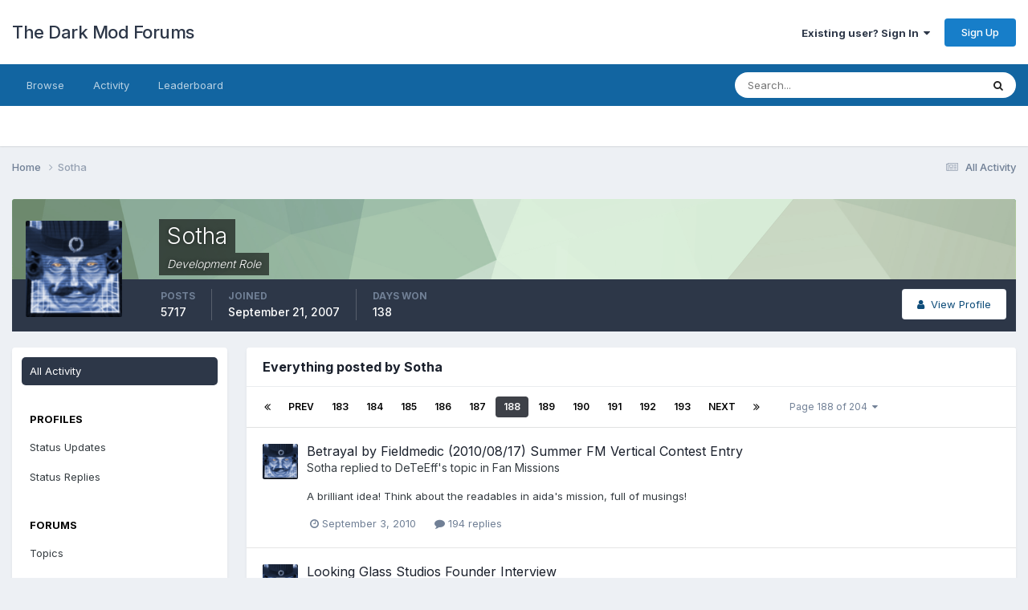

--- FILE ---
content_type: text/html;charset=UTF-8
request_url: https://forums.thedarkmod.com/index.php?/profile/2086-sotha/content/page/188/&all_activity=1
body_size: 124799
content:
<!DOCTYPE html>
<html lang="en-US" dir="ltr">
	<head>
		<meta charset="utf-8">
        
		<title>Sotha's Content - Page 188 - The Dark Mod Forums</title>
		
		
		
		

	<meta name="viewport" content="width=device-width, initial-scale=1">


	
	


	<meta name="twitter:card" content="summary" />




	
		
			
				<meta property="og:site_name" content="The Dark Mod Forums">
			
		
	

	
		
			
				<meta property="og:locale" content="en_US">
			
		
	


	
		<link rel="canonical" href="https://forums.thedarkmod.com/index.php?/profile/2086-sotha/content/page/188/" />
	





<link rel="manifest" href="https://forums.thedarkmod.com/index.php?/manifest.webmanifest/">
<meta name="msapplication-config" content="https://forums.thedarkmod.com/index.php?/browserconfig.xml/">
<meta name="msapplication-starturl" content="/">
<meta name="application-name" content="The Dark Mod Forums">
<meta name="apple-mobile-web-app-title" content="The Dark Mod Forums">

	<meta name="theme-color" content="#ffffff">










<link rel="preload" href="//forums.thedarkmod.com/applications/core/interface/font/fontawesome-webfont.woff2?v=4.7.0" as="font" crossorigin="anonymous">
		


	<link rel="preconnect" href="https://fonts.googleapis.com">
	<link rel="preconnect" href="https://fonts.gstatic.com" crossorigin>
	
		<link href="https://fonts.googleapis.com/css2?family=Inter:wght@300;400;500;600;700&display=swap" rel="stylesheet">
	



	<link rel='stylesheet' href='https://forums.thedarkmod.com/uploads/css_built_1/341e4a57816af3ba440d891ca87450ff_framework.css?v=1f7bec25091758968018' media='all'>

	<link rel='stylesheet' href='https://forums.thedarkmod.com/uploads/css_built_1/05e81b71abe4f22d6eb8d1a929494829_responsive.css?v=1f7bec25091758968018' media='all'>

	<link rel='stylesheet' href='https://forums.thedarkmod.com/uploads/css_built_1/90eb5adf50a8c640f633d47fd7eb1778_core.css?v=1f7bec25091758968018' media='all'>

	<link rel='stylesheet' href='https://forums.thedarkmod.com/uploads/css_built_1/5a0da001ccc2200dc5625c3f3934497d_core_responsive.css?v=1f7bec25091758968018' media='all'>

	<link rel='stylesheet' href='https://forums.thedarkmod.com/uploads/css_built_1/ffdbd8340d5c38a97b780eeb2549bc3f_profiles.css?v=1f7bec25091758968018' media='all'>

	<link rel='stylesheet' href='https://forums.thedarkmod.com/uploads/css_built_1/f2ef08fd7eaff94a9763df0d2e2aaa1f_streams.css?v=1f7bec25091758968018' media='all'>

	<link rel='stylesheet' href='https://forums.thedarkmod.com/uploads/css_built_1/9be4fe0d9dd3ee2160f368f53374cd3f_leaderboard.css?v=1f7bec25091758968018' media='all'>

	<link rel='stylesheet' href='https://forums.thedarkmod.com/uploads/css_built_1/125515e1b6f230e3adf3a20c594b0cea_profiles_responsive.css?v=1f7bec25091758968018' media='all'>





<link rel='stylesheet' href='https://forums.thedarkmod.com/uploads/css_built_1/258adbb6e4f3e83cd3b355f84e3fa002_custom.css?v=1f7bec25091758968018' media='all'>




		
		

	</head>
	<body class='ipsApp ipsApp_front ipsJS_none ipsClearfix' data-controller='core.front.core.app' data-message="" data-pageApp='core' data-pageLocation='front' data-pageModule='members' data-pageController='profile' data-pageID='2086'  >
		
        

        

		<a href='#ipsLayout_mainArea' class='ipsHide' title='Go to main content on this page' accesskey='m'>Jump to content</a>
		





		<div id='ipsLayout_header' class='ipsClearfix'>
			<header>
				<div class='ipsLayout_container'>
					

<a href='https://forums.thedarkmod.com/' id='elSiteTitle' accesskey='1'>The Dark Mod Forums</a>

					
						

	<ul id='elUserNav' class='ipsList_inline cSignedOut ipsResponsive_showDesktop'>
		
        
		
        
        
            
            <li id='elSignInLink'>
                <a href='https://forums.thedarkmod.com/index.php?/login/' data-ipsMenu-closeOnClick="false" data-ipsMenu id='elUserSignIn'>
                    Existing user? Sign In &nbsp;<i class='fa fa-caret-down'></i>
                </a>
                
<div id='elUserSignIn_menu' class='ipsMenu ipsMenu_auto ipsHide'>
	<form accept-charset='utf-8' method='post' action='https://forums.thedarkmod.com/index.php?/login/'>
		<input type="hidden" name="csrfKey" value="dfa7e2b2d0825958496c7441df7ac467">
		<input type="hidden" name="ref" value="aHR0cHM6Ly9mb3J1bXMudGhlZGFya21vZC5jb20vaW5kZXgucGhwPy9wcm9maWxlLzIwODYtc290aGEvY29udGVudC9wYWdlLzE4OC8mYWxsX2FjdGl2aXR5PTE=">
		<div data-role="loginForm">
			
			
			
				
<div class="ipsPad ipsForm ipsForm_vertical">
	<h4 class="ipsType_sectionHead">Sign In</h4>
	<br><br>
	<ul class='ipsList_reset'>
		<li class="ipsFieldRow ipsFieldRow_noLabel ipsFieldRow_fullWidth">
			
			
				<input type="email" placeholder="Email Address" name="auth" autocomplete="email">
			
		</li>
		<li class="ipsFieldRow ipsFieldRow_noLabel ipsFieldRow_fullWidth">
			<input type="password" placeholder="Password" name="password" autocomplete="current-password">
		</li>
		<li class="ipsFieldRow ipsFieldRow_checkbox ipsClearfix">
			<span class="ipsCustomInput">
				<input type="checkbox" name="remember_me" id="remember_me_checkbox" value="1" checked aria-checked="true">
				<span></span>
			</span>
			<div class="ipsFieldRow_content">
				<label class="ipsFieldRow_label" for="remember_me_checkbox">Remember me</label>
				<span class="ipsFieldRow_desc">Not recommended on shared computers</span>
			</div>
		</li>
		<li class="ipsFieldRow ipsFieldRow_fullWidth">
			<button type="submit" name="_processLogin" value="usernamepassword" class="ipsButton ipsButton_primary ipsButton_small" id="elSignIn_submit">Sign In</button>
			
				<p class="ipsType_right ipsType_small">
					
						<a href='https://forums.thedarkmod.com/index.php?/lostpassword/' data-ipsDialog data-ipsDialog-title='Forgot your password?'>
					
					Forgot your password?</a>
				</p>
			
		</li>
	</ul>
</div>
			
		</div>
	</form>
</div>
            </li>
            
        
		
			<li>
				
					<a href='https://forums.thedarkmod.com/index.php?/register/'  id='elRegisterButton' class='ipsButton ipsButton_normal ipsButton_primary'>Sign Up</a>
				
			</li>
		
	</ul>

						
<ul class='ipsMobileHamburger ipsList_reset ipsResponsive_hideDesktop'>
	<li data-ipsDrawer data-ipsDrawer-drawerElem='#elMobileDrawer'>
		<a href='#'>
			
			
				
			
			
			
			<i class='fa fa-navicon'></i>
		</a>
	</li>
</ul>
					
				</div>
			</header>
			

	<nav data-controller='core.front.core.navBar' class=' ipsResponsive_showDesktop'>
		<div class='ipsNavBar_primary ipsLayout_container '>
			<ul data-role="primaryNavBar" class='ipsClearfix'>
				


	
		
		
		<li  id='elNavSecondary_1' data-role="navBarItem" data-navApp="core" data-navExt="CustomItem">
			
			
				<a href="https://forums.thedarkmod.com"  data-navItem-id="1" >
					Browse<span class='ipsNavBar_active__identifier'></span>
				</a>
			
			
				<ul class='ipsNavBar_secondary ipsHide' data-role='secondaryNavBar'>
					


	
	

	
		
		
		<li  id='elNavSecondary_10' data-role="navBarItem" data-navApp="forums" data-navExt="Forums">
			
			
				<a href="https://forums.thedarkmod.com/index.php"  data-navItem-id="10" >
					Forums<span class='ipsNavBar_active__identifier'></span>
				</a>
			
			
		</li>
	
	

	
	

	
		
		
		<li  id='elNavSecondary_12' data-role="navBarItem" data-navApp="core" data-navExt="StaffDirectory">
			
			
				<a href="https://forums.thedarkmod.com/index.php?/staff/"  data-navItem-id="12" >
					Staff<span class='ipsNavBar_active__identifier'></span>
				</a>
			
			
		</li>
	
	

	
		
		
		<li  id='elNavSecondary_13' data-role="navBarItem" data-navApp="core" data-navExt="OnlineUsers">
			
			
				<a href="https://forums.thedarkmod.com/index.php?/online/"  data-navItem-id="13" >
					Online Users<span class='ipsNavBar_active__identifier'></span>
				</a>
			
			
		</li>
	
	

	
		
		
		<li  id='elNavSecondary_14' data-role="navBarItem" data-navApp="core" data-navExt="Leaderboard">
			
			
				<a href="https://forums.thedarkmod.com/index.php?/leaderboard/"  data-navItem-id="14" >
					Leaderboard<span class='ipsNavBar_active__identifier'></span>
				</a>
			
			
		</li>
	
	

					<li class='ipsHide' id='elNavigationMore_1' data-role='navMore'>
						<a href='#' data-ipsMenu data-ipsMenu-appendTo='#elNavigationMore_1' id='elNavigationMore_1_dropdown'>More <i class='fa fa-caret-down'></i></a>
						<ul class='ipsHide ipsMenu ipsMenu_auto' id='elNavigationMore_1_dropdown_menu' data-role='moreDropdown'></ul>
					</li>
				</ul>
			
		</li>
	
	

	
		
		
		<li  id='elNavSecondary_2' data-role="navBarItem" data-navApp="core" data-navExt="CustomItem">
			
			
				<a href="https://forums.thedarkmod.com/index.php?/discover/"  data-navItem-id="2" >
					Activity<span class='ipsNavBar_active__identifier'></span>
				</a>
			
			
				<ul class='ipsNavBar_secondary ipsHide' data-role='secondaryNavBar'>
					


	
		
		
		<li  id='elNavSecondary_4' data-role="navBarItem" data-navApp="core" data-navExt="AllActivity">
			
			
				<a href="https://forums.thedarkmod.com/index.php?/discover/"  data-navItem-id="4" >
					All Activity<span class='ipsNavBar_active__identifier'></span>
				</a>
			
			
		</li>
	
	

	
	

	
	

	
	

	
		
		
		<li  id='elNavSecondary_8' data-role="navBarItem" data-navApp="core" data-navExt="Search">
			
			
				<a href="https://forums.thedarkmod.com/index.php?/search/"  data-navItem-id="8" >
					Search<span class='ipsNavBar_active__identifier'></span>
				</a>
			
			
		</li>
	
	

	
	

					<li class='ipsHide' id='elNavigationMore_2' data-role='navMore'>
						<a href='#' data-ipsMenu data-ipsMenu-appendTo='#elNavigationMore_2' id='elNavigationMore_2_dropdown'>More <i class='fa fa-caret-down'></i></a>
						<ul class='ipsHide ipsMenu ipsMenu_auto' id='elNavigationMore_2_dropdown_menu' data-role='moreDropdown'></ul>
					</li>
				</ul>
			
		</li>
	
	

	
		
		
		<li  id='elNavSecondary_15' data-role="navBarItem" data-navApp="core" data-navExt="Leaderboard">
			
			
				<a href="https://forums.thedarkmod.com/index.php?/leaderboard/"  data-navItem-id="15" >
					Leaderboard<span class='ipsNavBar_active__identifier'></span>
				</a>
			
			
		</li>
	
	

				<li class='ipsHide' id='elNavigationMore' data-role='navMore'>
					<a href='#' data-ipsMenu data-ipsMenu-appendTo='#elNavigationMore' id='elNavigationMore_dropdown'>More</a>
					<ul class='ipsNavBar_secondary ipsHide' data-role='secondaryNavBar'>
						<li class='ipsHide' id='elNavigationMore_more' data-role='navMore'>
							<a href='#' data-ipsMenu data-ipsMenu-appendTo='#elNavigationMore_more' id='elNavigationMore_more_dropdown'>More <i class='fa fa-caret-down'></i></a>
							<ul class='ipsHide ipsMenu ipsMenu_auto' id='elNavigationMore_more_dropdown_menu' data-role='moreDropdown'></ul>
						</li>
					</ul>
				</li>
			</ul>
			

	<div id="elSearchWrapper">
		<div id='elSearch' data-controller="core.front.core.quickSearch">
			<form accept-charset='utf-8' action='//forums.thedarkmod.com/index.php?/search/&amp;do=quicksearch' method='post'>
                <input type='search' id='elSearchField' placeholder='Search...' name='q' autocomplete='off' aria-label='Search'>
                <details class='cSearchFilter'>
                    <summary class='cSearchFilter__text'></summary>
                    <ul class='cSearchFilter__menu'>
                        
                        <li><label><input type="radio" name="type" value="all" ><span class='cSearchFilter__menuText'>Everywhere</span></label></li>
                        
                        
                            <li><label><input type="radio" name="type" value="core_statuses_status" checked><span class='cSearchFilter__menuText'>Status Updates</span></label></li>
                        
                            <li><label><input type="radio" name="type" value="forums_topic"><span class='cSearchFilter__menuText'>Topics</span></label></li>
                        
                            <li><label><input type="radio" name="type" value="core_members"><span class='cSearchFilter__menuText'>Members</span></label></li>
                        
                    </ul>
                </details>
				<button class='cSearchSubmit' type="submit" aria-label='Search'><i class="fa fa-search"></i></button>
			</form>
		</div>
	</div>

		</div>
	</nav>

			
<ul id='elMobileNav' class='ipsResponsive_hideDesktop' data-controller='core.front.core.mobileNav'>
	
		
			<li id='elMobileBreadcrumb'>
				<a href='https://forums.thedarkmod.com/'>
					<span>Home</span>
				</a>
			</li>
		
	
	
	
	<li >
		<a data-action="defaultStream" href='https://forums.thedarkmod.com/index.php?/discover/'><i class="fa fa-newspaper-o" aria-hidden="true"></i></a>
	</li>

	

	
		<li class='ipsJS_show'>
			<a href='https://forums.thedarkmod.com/index.php?/search/'><i class='fa fa-search'></i></a>
		</li>
	
</ul>
		</div>
		<main id='ipsLayout_body' class='ipsLayout_container'>
			<div id='ipsLayout_contentArea'>
				<div id='ipsLayout_contentWrapper'>
					
<nav class='ipsBreadcrumb ipsBreadcrumb_top ipsFaded_withHover'>
	

	<ul class='ipsList_inline ipsPos_right'>
		
		<li >
			<a data-action="defaultStream" class='ipsType_light '  href='https://forums.thedarkmod.com/index.php?/discover/'><i class="fa fa-newspaper-o" aria-hidden="true"></i> <span>All Activity</span></a>
		</li>
		
	</ul>

	<ul data-role="breadcrumbList">
		<li>
			<a title="Home" href='https://forums.thedarkmod.com/'>
				<span>Home <i class='fa fa-angle-right'></i></span>
			</a>
		</li>
		
		
			<li>
				
					<a href='https://forums.thedarkmod.com/index.php?/profile/2086-sotha/'>
						<span>Sotha </span>
					</a>
				
			</li>
		
	</ul>
</nav>
					
					<div id='ipsLayout_mainArea'>
						
						
						
						

	




						


<div data-controller='core.front.profile.main' id='elProfileUserContent'>
	

<header data-role="profileHeader">
    <div class='ipsPageHead_special cProfileHeaderMinimal' id='elProfileHeader' data-controller='core.global.core.coverPhoto' data-url="https://forums.thedarkmod.com/index.php?/profile/2086-sotha/&amp;csrfKey=dfa7e2b2d0825958496c7441df7ac467" data-coverOffset='0'>
        
        <div class='ipsCoverPhoto_container' style="background-color: hsl(121, 100%, 80% )">
            <img src='https://forums.thedarkmod.com/uploads/set_resources_1/84c1e40ea0e759e3f1505eb1788ddf3c_pattern.png' class='ipsCoverPhoto_photo' data-action="toggleCoverPhoto" alt=''>
        </div>
        
        
        <div class='ipsColumns ipsColumns_collapsePhone' data-hideOnCoverEdit>
            <div class='ipsColumn ipsColumn_fixed ipsColumn_narrow ipsPos_center' id='elProfilePhoto'>
                
                <a href="https://forums.thedarkmod.com/uploads/profile/photo-2086.png" data-ipsLightbox class='ipsUserPhoto ipsUserPhoto_xlarge'>
                    <img src='https://forums.thedarkmod.com/uploads/profile/photo-thumb-2086.png' alt=''>
                </a>
                
                
            </div>
            <div class='ipsColumn ipsColumn_fluid'>
                <div class='ipsPos_left ipsPad cProfileHeader_name ipsType_normal'>
                    <h1 class='ipsType_reset ipsPageHead_barText'>
                        Sotha

                        
                        
                    </h1>
                    <span>
						
						<span class='ipsPageHead_barText'><span style='font-style:italic'>Development Role</span></span>
					</span>
                </div>
                
                <ul class='ipsList_inline ipsPad ipsResponsive_hidePhone ipsResponsive_block ipsPos_left'>
                    
                    <li>

<div data-followApp='core' data-followArea='member' data-followID='2086'  data-controller='core.front.core.followButton'>
	
		

	
</div></li>
                    
                    
                </ul>
                
            </div>
        </div>
    </div>

    <div class='ipsGrid ipsAreaBackground ipsPad ipsResponsive_showPhone ipsResponsive_block'>
        
        
        

        
        
        <div data-role='switchView' class='ipsGrid_span12'>
            <div data-action="goToProfile" data-type='phone' class=''>
                <a href='https://forums.thedarkmod.com/index.php?/profile/2086-sotha/' class='ipsButton ipsButton_veryLight ipsButton_small ipsButton_fullWidth' title="Sotha's Profile"><i class='fa fa-user'></i></a>
            </div>
            <div data-action="browseContent" data-type='phone' class='ipsHide'>
                <a href="https://forums.thedarkmod.com/index.php?/profile/2086-sotha/content/" rel="nofollow" class='ipsButton ipsButton_veryLight ipsButton_small ipsButton_fullWidth'  title="Sotha's Content"><i class='fa fa-newspaper-o'></i></a>
            </div>
        </div>
    </div>

    <div id='elProfileStats' class='ipsClearfix sm:ipsPadding ipsResponsive_pull'>
        <div data-role='switchView' class='ipsResponsive_hidePhone ipsPos_right'>
            <a href='https://forums.thedarkmod.com/index.php?/profile/2086-sotha/' class='ipsButton ipsButton_veryLight ipsButton_small ipsPos_right ' data-action="goToProfile" data-type='full' title="Sotha's Profile"><i class='fa fa-user'></i> <span class='ipsResponsive_showDesktop ipsResponsive_inline'>&nbsp;View Profile</span></a>
            <a href="https://forums.thedarkmod.com/index.php?/profile/2086-sotha/content/" rel="nofollow" class='ipsButton ipsButton_veryLight ipsButton_small ipsPos_right ipsHide' data-action="browseContent" data-type='full' title="Sotha's Content"><i class='fa fa-newspaper-o'></i> <span class='ipsResponsive_showDesktop ipsResponsive_inline'>&nbsp;See their activity</span></a>
        </div>
        <ul class='ipsList_reset ipsFlex ipsFlex-ai:center ipsFlex-fw:wrap ipsPos_left ipsResponsive_noFloat'>
            <li>
                <h4 class='ipsType_minorHeading'>Posts</h4>
                5717
            </li>
            <li>
                <h4 class='ipsType_minorHeading'>Joined</h4>
                <time datetime='2007-09-21T05:37:38Z' title='09/21/07 05:37  AM' data-short='18 yr'>September 21, 2007</time>
            </li>
            
            
            <li>
                <h4 class='ipsType_minorHeading'>Days Won</h4>
                <span data-ipsTooltip title='The number of times Sotha had the most number of content likes for a day'>138</span>
            </li>
            
        </ul>
    </div>
</header>
	<div data-role="profileContent" class='ipsSpacer_top'>

		<div class="ipsColumns ipsColumns_collapsePhone">
			<div class="ipsColumn ipsColumn_wide">
				<div class='ipsPadding:half ipsBox'>
					<div class="ipsSideMenu" data-ipsTabBar data-ipsTabBar-contentArea='#elUserContent' data-ipsTabBar-itemselector=".ipsSideMenu_item" data-ipsTabBar-activeClass="ipsSideMenu_itemActive" data-ipsSideMenu>
						<h3 class="ipsSideMenu_mainTitle ipsAreaBackground_light ipsType_medium">
							<a href="#user_content" class="ipsPad_double" data-action="openSideMenu"><i class="fa fa-bars"></i> &nbsp;Content Type&nbsp;<i class="fa fa-caret-down"></i></a>
						</h3>
						<div>
							<ul class="ipsSideMenu_list">
								<li><a href="https://forums.thedarkmod.com/index.php?/profile/2086-sotha/content/&amp;change_section=1" class="ipsSideMenu_item ipsSideMenu_itemActive">All Activity</a></li>
							</ul>
							
								<h4 class='ipsSideMenu_subTitle'>Profiles</h4>
								<ul class="ipsSideMenu_list">
									
										<li><a href="https://forums.thedarkmod.com/index.php?/profile/2086-sotha/content/&amp;type=core_statuses_status&amp;change_section=1" class="ipsSideMenu_item ">Status Updates</a></li>
									
										<li><a href="https://forums.thedarkmod.com/index.php?/profile/2086-sotha/content/&amp;type=core_statuses_reply&amp;change_section=1" class="ipsSideMenu_item ">Status Replies</a></li>
									
								</ul>
							
								<h4 class='ipsSideMenu_subTitle'>Forums</h4>
								<ul class="ipsSideMenu_list">
									
										<li><a href="https://forums.thedarkmod.com/index.php?/profile/2086-sotha/content/&amp;type=forums_topic&amp;change_section=1" class="ipsSideMenu_item ">Topics</a></li>
									
										<li><a href="https://forums.thedarkmod.com/index.php?/profile/2086-sotha/content/&amp;type=forums_topic_post&amp;change_section=1" class="ipsSideMenu_item ">Posts</a></li>
									
								</ul>
							
						</div>			
					</div>
				</div>
			</div>
			<div class="ipsColumn ipsColumn_fluid" id='elUserContent'>
				
<div class='ipsBox'>
	<h2 class='ipsType_sectionTitle ipsType_reset'>Everything posted by Sotha</h2>
	

<div data-baseurl="https://forums.thedarkmod.com/index.php?/profile/2086-sotha/content/&amp;all_activity=1&amp;page=1" data-resort="listResort" data-tableid="topics" data-controller="core.global.core.table">
	<div data-role="tableRows">
		
			<div class="ipsButtonBar ipsPad_half ipsClearfix ipsClear" data-role="tablePagination">
				<ul class='ipsPagination' id='elPagination_fe3408d3a2a709b8017fd0952e3ccd47_1127965824' data-ipsPagination-seoPagination='true' data-pages='204' data-ipsPagination  data-ipsPagination-pages="204" data-ipsPagination-perPage='25'>
		
			
				<li class='ipsPagination_first'><a href='https://forums.thedarkmod.com/index.php?/profile/2086-sotha/content/&amp;all_activity=1' rel="first" data-page='1' data-ipsTooltip title='First page'><i class='fa fa-angle-double-left'></i></a></li>
				<li class='ipsPagination_prev'><a href='https://forums.thedarkmod.com/index.php?/profile/2086-sotha/content/page/187/&amp;all_activity=1' rel="prev" data-page='187' data-ipsTooltip title='Previous page'>Prev</a></li>
				
					<li class='ipsPagination_page'><a href='https://forums.thedarkmod.com/index.php?/profile/2086-sotha/content/page/183/&amp;all_activity=1' data-page='183'>183</a></li>
				
					<li class='ipsPagination_page'><a href='https://forums.thedarkmod.com/index.php?/profile/2086-sotha/content/page/184/&amp;all_activity=1' data-page='184'>184</a></li>
				
					<li class='ipsPagination_page'><a href='https://forums.thedarkmod.com/index.php?/profile/2086-sotha/content/page/185/&amp;all_activity=1' data-page='185'>185</a></li>
				
					<li class='ipsPagination_page'><a href='https://forums.thedarkmod.com/index.php?/profile/2086-sotha/content/page/186/&amp;all_activity=1' data-page='186'>186</a></li>
				
					<li class='ipsPagination_page'><a href='https://forums.thedarkmod.com/index.php?/profile/2086-sotha/content/page/187/&amp;all_activity=1' data-page='187'>187</a></li>
				
			
			<li class='ipsPagination_page ipsPagination_active'><a href='https://forums.thedarkmod.com/index.php?/profile/2086-sotha/content/page/188/&amp;all_activity=1' data-page='188'>188</a></li>
			
				
					<li class='ipsPagination_page'><a href='https://forums.thedarkmod.com/index.php?/profile/2086-sotha/content/page/189/&amp;all_activity=1' data-page='189'>189</a></li>
				
					<li class='ipsPagination_page'><a href='https://forums.thedarkmod.com/index.php?/profile/2086-sotha/content/page/190/&amp;all_activity=1' data-page='190'>190</a></li>
				
					<li class='ipsPagination_page'><a href='https://forums.thedarkmod.com/index.php?/profile/2086-sotha/content/page/191/&amp;all_activity=1' data-page='191'>191</a></li>
				
					<li class='ipsPagination_page'><a href='https://forums.thedarkmod.com/index.php?/profile/2086-sotha/content/page/192/&amp;all_activity=1' data-page='192'>192</a></li>
				
					<li class='ipsPagination_page'><a href='https://forums.thedarkmod.com/index.php?/profile/2086-sotha/content/page/193/&amp;all_activity=1' data-page='193'>193</a></li>
				
				<li class='ipsPagination_next'><a href='https://forums.thedarkmod.com/index.php?/profile/2086-sotha/content/page/189/&amp;all_activity=1' rel="next" data-page='189' data-ipsTooltip title='Next page'>Next</a></li>
				<li class='ipsPagination_last'><a href='https://forums.thedarkmod.com/index.php?/profile/2086-sotha/content/page/204/&amp;all_activity=1' rel="last" data-page='204' data-ipsTooltip title='Last page'><i class='fa fa-angle-double-right'></i></a></li>
			
			
				<li class='ipsPagination_pageJump'>
					<a href='#' data-ipsMenu data-ipsMenu-closeOnClick='false' data-ipsMenu-appendTo='#elPagination_fe3408d3a2a709b8017fd0952e3ccd47_1127965824' id='elPagination_fe3408d3a2a709b8017fd0952e3ccd47_1127965824_jump'>Page 188 of 204 &nbsp;<i class='fa fa-caret-down'></i></a>
					<div class='ipsMenu ipsMenu_narrow ipsPadding ipsHide' id='elPagination_fe3408d3a2a709b8017fd0952e3ccd47_1127965824_jump_menu'>
						<form accept-charset='utf-8' method='post' action='https://forums.thedarkmod.com/index.php?/profile/2086-sotha/content/&amp;all_activity=1' data-role="pageJump" data-baseUrl='#'>
							<ul class='ipsForm ipsForm_horizontal'>
								<li class='ipsFieldRow'>
									<input type='number' min='1' max='204' placeholder='Page number' class='ipsField_fullWidth' name='page'>
								</li>
								<li class='ipsFieldRow ipsFieldRow_fullWidth'>
									<input type='submit' class='ipsButton_fullWidth ipsButton ipsButton_verySmall ipsButton_primary' value='Go'>
								</li>
							</ul>
						</form>
					</div>
				</li>
			
		
	</ul>
			</div>
		
		<ol class='ipsDataList ipsDataList_large cSearchActivity ipsStream ipsPad'>
			
				

<li class='ipsStreamItem ipsStreamItem_contentBlock ipsStreamItem_expanded ipsAreaBackground_reset ipsPad  ' data-role='activityItem' data-timestamp='1283500478'>
	<div class='ipsStreamItem_container ipsClearfix'>
		
			
			<div class='ipsStreamItem_header ipsPhotoPanel ipsPhotoPanel_mini'>
								
					<span class='ipsStreamItem_contentType' data-ipsTooltip title='Post'><i class='fa fa-comment'></i></span>
				
				

	<a href="https://forums.thedarkmod.com/index.php?/profile/2086-sotha/" rel="nofollow" data-ipsHover data-ipsHover-target="https://forums.thedarkmod.com/index.php?/profile/2086-sotha/&amp;do=hovercard" class="ipsUserPhoto ipsUserPhoto_mini" title="Go to Sotha's profile">
		<img src='https://forums.thedarkmod.com/uploads/profile/photo-thumb-2086.png' alt='Sotha' loading="lazy">
	</a>

				<div class=''>
					
					<h2 class='ipsType_reset ipsStreamItem_title ipsContained_container ipsStreamItem_titleSmall'>
						
						
						<span class='ipsType_break ipsContained'>
							<a href='https://forums.thedarkmod.com/index.php?/topic/11605-betrayal-by-fieldmedic-20100817-summer-fm-vertical-contest-entry/&amp;do=findComment&amp;comment=230380' data-linkType="link" data-searchable> Betrayal by Fieldmedic (2010/08/17) Summer FM Vertical Contest Entry</a>
						</span>
						
					</h2>
					
						<p class='ipsType_reset ipsStreamItem_status ipsType_blendLinks'>
							
<a href='https://forums.thedarkmod.com/index.php?/profile/2086-sotha/' rel="nofollow" data-ipsHover data-ipsHover-width="370" data-ipsHover-target='https://forums.thedarkmod.com/index.php?/profile/2086-sotha/&amp;do=hovercard' title="Go to Sotha's profile" class="ipsType_break">Sotha</a> replied to 
<a href='https://forums.thedarkmod.com/index.php?/profile/3600-deteeff/' rel="nofollow" data-ipsHover data-ipsHover-width="370" data-ipsHover-target='https://forums.thedarkmod.com/index.php?/profile/3600-deteeff/&amp;do=hovercard' title="Go to DeTeEff's profile" class="ipsType_break">DeTeEff</a>'s topic in <a href='https://forums.thedarkmod.com/index.php?/forum/57-fan-missions/'>Fan Missions</a>
						</p>
					
					
						
					
				</div>
			</div>
			
				<div class='ipsStreamItem_snippet ipsType_break'>
					
					 	

	<div class='ipsType_richText ipsContained ipsType_medium'>
		<div data-ipsTruncate data-ipsTruncate-type='remove' data-ipsTruncate-size='3 lines' data-ipsTruncate-watch='false'>
			A brilliant idea! Think about the readables in aida's mission, full of musings!
		</div>
	</div>


					
				</div>
				<ul class='ipsList_inline ipsStreamItem_meta ipsGap:1'>
					<li class='ipsType_light ipsType_medium'>
						
						<i class='fa fa-clock-o'></i> <time datetime='2010-09-03T07:54:38Z' title='09/03/10 07:54  AM' data-short='15 yr'>September 3, 2010</time>
						
					</li>
					
						<li class='ipsType_light ipsType_medium'>
							<a href='https://forums.thedarkmod.com/index.php?/topic/11605-betrayal-by-fieldmedic-20100817-summer-fm-vertical-contest-entry/&amp;do=findComment&amp;comment=230380' class='ipsType_blendLinks'>
								
									<i class='fa fa-comment'></i> 194 replies
								
							</a>
						</li>
					
					
					
				</ul>
			
		
	</div>
</li>
			
				

<li class='ipsStreamItem ipsStreamItem_contentBlock ipsStreamItem_expanded ipsAreaBackground_reset ipsPad  ' data-role='activityItem' data-timestamp='1283493396'>
	<div class='ipsStreamItem_container ipsClearfix'>
		
			
			<div class='ipsStreamItem_header ipsPhotoPanel ipsPhotoPanel_mini'>
								
					<span class='ipsStreamItem_contentType' data-ipsTooltip title='Post'><i class='fa fa-comment'></i></span>
				
				

	<a href="https://forums.thedarkmod.com/index.php?/profile/2086-sotha/" rel="nofollow" data-ipsHover data-ipsHover-target="https://forums.thedarkmod.com/index.php?/profile/2086-sotha/&amp;do=hovercard" class="ipsUserPhoto ipsUserPhoto_mini" title="Go to Sotha's profile">
		<img src='https://forums.thedarkmod.com/uploads/profile/photo-thumb-2086.png' alt='Sotha' loading="lazy">
	</a>

				<div class=''>
					
					<h2 class='ipsType_reset ipsStreamItem_title ipsContained_container ipsStreamItem_titleSmall'>
						
						
						<span class='ipsType_break ipsContained'>
							<a href='https://forums.thedarkmod.com/index.php?/topic/11692-looking-glass-studios-founder-interview/&amp;do=findComment&amp;comment=230373' data-linkType="link" data-searchable> Looking Glass Studios Founder Interview</a>
						</span>
						
					</h2>
					
						<p class='ipsType_reset ipsStreamItem_status ipsType_blendLinks'>
							
<a href='https://forums.thedarkmod.com/index.php?/profile/2086-sotha/' rel="nofollow" data-ipsHover data-ipsHover-width="370" data-ipsHover-target='https://forums.thedarkmod.com/index.php?/profile/2086-sotha/&amp;do=hovercard' title="Go to Sotha's profile" class="ipsType_break">Sotha</a> replied to 
<a href='https://forums.thedarkmod.com/index.php?/profile/400-fidcal/' rel="nofollow" data-ipsHover data-ipsHover-width="370" data-ipsHover-target='https://forums.thedarkmod.com/index.php?/profile/400-fidcal/&amp;do=hovercard' title="Go to Fidcal's profile" class="ipsType_break">Fidcal</a>'s topic in <a href='https://forums.thedarkmod.com/index.php?/forum/19-off-topic/'>Off-Topic</a>
						</p>
					
					
						
					
				</div>
			</div>
			
				<div class='ipsStreamItem_snippet ipsType_break'>
					
					 	

	<div class='ipsType_richText ipsContained ipsType_medium'>
		<div data-ipsTruncate data-ipsTruncate-type='remove' data-ipsTruncate-size='3 lines' data-ipsTruncate-watch='false'>
			Hey! There must be some truth in that, because in the 'science industry' this is exactly how research projects are funded. Except that the amount of money involved is much smaller and the advertising money goes to instrumentation.
		</div>
	</div>


					
				</div>
				<ul class='ipsList_inline ipsStreamItem_meta ipsGap:1'>
					<li class='ipsType_light ipsType_medium'>
						
						<i class='fa fa-clock-o'></i> <time datetime='2010-09-03T05:56:36Z' title='09/03/10 05:56  AM' data-short='15 yr'>September 3, 2010</time>
						
					</li>
					
						<li class='ipsType_light ipsType_medium'>
							<a href='https://forums.thedarkmod.com/index.php?/topic/11692-looking-glass-studios-founder-interview/&amp;do=findComment&amp;comment=230373' class='ipsType_blendLinks'>
								
									<i class='fa fa-comment'></i> 17 replies
								
							</a>
						</li>
					
					
					
				</ul>
			
		
	</div>
</li>
			
				

<li class='ipsStreamItem ipsStreamItem_contentBlock ipsStreamItem_expanded ipsAreaBackground_reset ipsPad  ' data-role='activityItem' data-timestamp='1283489257'>
	<div class='ipsStreamItem_container ipsClearfix'>
		
			
			<div class='ipsStreamItem_header ipsPhotoPanel ipsPhotoPanel_mini'>
								
					<span class='ipsStreamItem_contentType' data-ipsTooltip title='Post'><i class='fa fa-comment'></i></span>
				
				

	<a href="https://forums.thedarkmod.com/index.php?/profile/2086-sotha/" rel="nofollow" data-ipsHover data-ipsHover-target="https://forums.thedarkmod.com/index.php?/profile/2086-sotha/&amp;do=hovercard" class="ipsUserPhoto ipsUserPhoto_mini" title="Go to Sotha's profile">
		<img src='https://forums.thedarkmod.com/uploads/profile/photo-thumb-2086.png' alt='Sotha' loading="lazy">
	</a>

				<div class=''>
					
					<h2 class='ipsType_reset ipsStreamItem_title ipsContained_container ipsStreamItem_titleSmall'>
						
						
						<span class='ipsType_break ipsContained'>
							<a href='https://forums.thedarkmod.com/index.php?/topic/11692-looking-glass-studios-founder-interview/&amp;do=findComment&amp;comment=230365' data-linkType="link" data-searchable> Looking Glass Studios Founder Interview</a>
						</span>
						
					</h2>
					
						<p class='ipsType_reset ipsStreamItem_status ipsType_blendLinks'>
							
<a href='https://forums.thedarkmod.com/index.php?/profile/2086-sotha/' rel="nofollow" data-ipsHover data-ipsHover-width="370" data-ipsHover-target='https://forums.thedarkmod.com/index.php?/profile/2086-sotha/&amp;do=hovercard' title="Go to Sotha's profile" class="ipsType_break">Sotha</a> replied to 
<a href='https://forums.thedarkmod.com/index.php?/profile/400-fidcal/' rel="nofollow" data-ipsHover data-ipsHover-width="370" data-ipsHover-target='https://forums.thedarkmod.com/index.php?/profile/400-fidcal/&amp;do=hovercard' title="Go to Fidcal's profile" class="ipsType_break">Fidcal</a>'s topic in <a href='https://forums.thedarkmod.com/index.php?/forum/19-off-topic/'>Off-Topic</a>
						</p>
					
					
						
					
				</div>
			</div>
			
				<div class='ipsStreamItem_snippet ipsType_break'>
					
					 	

	<div class='ipsType_richText ipsContained ipsType_medium'>
		<div data-ipsTruncate data-ipsTruncate-type='remove' data-ipsTruncate-size='3 lines' data-ipsTruncate-watch='false'>
			Yeah, this game exists. It's called "notrium," developed by a talented finnish guy. Try it, it's quite nice. Plus it's free!
		</div>
	</div>


					
				</div>
				<ul class='ipsList_inline ipsStreamItem_meta ipsGap:1'>
					<li class='ipsType_light ipsType_medium'>
						
						<i class='fa fa-clock-o'></i> <time datetime='2010-09-03T04:47:37Z' title='09/03/10 04:47  AM' data-short='15 yr'>September 3, 2010</time>
						
					</li>
					
						<li class='ipsType_light ipsType_medium'>
							<a href='https://forums.thedarkmod.com/index.php?/topic/11692-looking-glass-studios-founder-interview/&amp;do=findComment&amp;comment=230365' class='ipsType_blendLinks'>
								
									<i class='fa fa-comment'></i> 17 replies
								
							</a>
						</li>
					
					
					
				</ul>
			
		
	</div>
</li>
			
				

<li class='ipsStreamItem ipsStreamItem_contentBlock ipsStreamItem_expanded ipsAreaBackground_reset ipsPad  ' data-role='activityItem' data-timestamp='1283448978'>
	<div class='ipsStreamItem_container ipsClearfix'>
		
			
			<div class='ipsStreamItem_header ipsPhotoPanel ipsPhotoPanel_mini'>
								
					<span class='ipsStreamItem_contentType' data-ipsTooltip title='Post'><i class='fa fa-comment'></i></span>
				
				

	<a href="https://forums.thedarkmod.com/index.php?/profile/2086-sotha/" rel="nofollow" data-ipsHover data-ipsHover-target="https://forums.thedarkmod.com/index.php?/profile/2086-sotha/&amp;do=hovercard" class="ipsUserPhoto ipsUserPhoto_mini" title="Go to Sotha's profile">
		<img src='https://forums.thedarkmod.com/uploads/profile/photo-thumb-2086.png' alt='Sotha' loading="lazy">
	</a>

				<div class=''>
					
					<h2 class='ipsType_reset ipsStreamItem_title ipsContained_container ipsStreamItem_titleSmall'>
						
						
						<span class='ipsType_break ipsContained'>
							<a href='https://forums.thedarkmod.com/index.php?/topic/10878-fan-mission-the-heart-of-lone-salvation-by-fidcal-baddcog-bikerdude-20100402/&amp;do=findComment&amp;comment=230286' data-linkType="link" data-searchable> Fan Mission: The Heart of Lone Salvation by Fidcal, Baddcog &amp; Bikerdude (2010/04/02)</a>
						</span>
						
					</h2>
					
						<p class='ipsType_reset ipsStreamItem_status ipsType_blendLinks'>
							
<a href='https://forums.thedarkmod.com/index.php?/profile/2086-sotha/' rel="nofollow" data-ipsHover data-ipsHover-width="370" data-ipsHover-target='https://forums.thedarkmod.com/index.php?/profile/2086-sotha/&amp;do=hovercard' title="Go to Sotha's profile" class="ipsType_break">Sotha</a> replied to 
<a href='https://forums.thedarkmod.com/index.php?/profile/400-fidcal/' rel="nofollow" data-ipsHover data-ipsHover-width="370" data-ipsHover-target='https://forums.thedarkmod.com/index.php?/profile/400-fidcal/&amp;do=hovercard' title="Go to Fidcal's profile" class="ipsType_break">Fidcal</a>'s topic in <a href='https://forums.thedarkmod.com/index.php?/forum/57-fan-missions/'>Fan Missions</a>
						</p>
					
					
						
					
				</div>
			</div>
			
				<div class='ipsStreamItem_snippet ipsType_break'>
					
					 	

	<div class='ipsType_richText ipsContained ipsType_medium'>
		<div data-ipsTruncate data-ipsTruncate-type='remove' data-ipsTruncate-size='3 lines' data-ipsTruncate-watch='false'>
			Yeah, I've played this through without any mysterious casualties. Could it be hardware related or something? Low spec computer + custom but 'safe' interleaving?
		</div>
	</div>


					
				</div>
				<ul class='ipsList_inline ipsStreamItem_meta ipsGap:1'>
					<li class='ipsType_light ipsType_medium'>
						
						<i class='fa fa-clock-o'></i> <time datetime='2010-09-02T17:36:18Z' title='09/02/10 05:36  PM' data-short='15 yr'>September 2, 2010</time>
						
					</li>
					
						<li class='ipsType_light ipsType_medium'>
							<a href='https://forums.thedarkmod.com/index.php?/topic/10878-fan-mission-the-heart-of-lone-salvation-by-fidcal-baddcog-bikerdude-20100402/&amp;do=findComment&amp;comment=230286' class='ipsType_blendLinks'>
								
									<i class='fa fa-comment'></i> 530 replies
								
							</a>
						</li>
					
					
					
				</ul>
			
		
	</div>
</li>
			
				

<li class='ipsStreamItem ipsStreamItem_contentBlock ipsStreamItem_expanded ipsAreaBackground_reset ipsPad  ' data-role='activityItem' data-timestamp='1283442798'>
	<div class='ipsStreamItem_container ipsClearfix'>
		
			
			<div class='ipsStreamItem_header ipsPhotoPanel ipsPhotoPanel_mini'>
								
					<span class='ipsStreamItem_contentType' data-ipsTooltip title='Post'><i class='fa fa-comment'></i></span>
				
				

	<a href="https://forums.thedarkmod.com/index.php?/profile/2086-sotha/" rel="nofollow" data-ipsHover data-ipsHover-target="https://forums.thedarkmod.com/index.php?/profile/2086-sotha/&amp;do=hovercard" class="ipsUserPhoto ipsUserPhoto_mini" title="Go to Sotha's profile">
		<img src='https://forums.thedarkmod.com/uploads/profile/photo-thumb-2086.png' alt='Sotha' loading="lazy">
	</a>

				<div class=''>
					
					<h2 class='ipsType_reset ipsStreamItem_title ipsContained_container ipsStreamItem_titleSmall'>
						
						
						<span class='ipsType_break ipsContained'>
							<a href='https://forums.thedarkmod.com/index.php?/topic/11685-horns-of-canso-2/&amp;do=findComment&amp;comment=230271' data-linkType="link" data-searchable> Horns of Canso 2</a>
						</span>
						
					</h2>
					
						<p class='ipsType_reset ipsStreamItem_status ipsType_blendLinks'>
							
<a href='https://forums.thedarkmod.com/index.php?/profile/2086-sotha/' rel="nofollow" data-ipsHover data-ipsHover-width="370" data-ipsHover-target='https://forums.thedarkmod.com/index.php?/profile/2086-sotha/&amp;do=hovercard' title="Go to Sotha's profile" class="ipsType_break">Sotha</a> replied to 
<a href='https://forums.thedarkmod.com/index.php?/profile/496-bikerdude/' rel="nofollow" data-ipsHover data-ipsHover-width="370" data-ipsHover-target='https://forums.thedarkmod.com/index.php?/profile/496-bikerdude/&amp;do=hovercard' title="Go to Bikerdude's profile" class="ipsType_break">Bikerdude</a>'s topic in <a href='https://forums.thedarkmod.com/index.php?/forum/19-off-topic/'>Off-Topic</a>
						</p>
					
					
						
					
				</div>
			</div>
			
				<div class='ipsStreamItem_snippet ipsType_break'>
					
					 	

	<div class='ipsType_richText ipsContained ipsType_medium'>
		<div data-ipsTruncate data-ipsTruncate-type='remove' data-ipsTruncate-size='3 lines' data-ipsTruncate-watch='false'>
			Well, older engines most certainly run with high framerates on modern hardware.   However, modern systems allow far more details, eye candy, dynamic lights, ai complexity, etc when compared to the older systems.   It's a tradeoff. You pay performance, you get features and eye candy.   I confess that I am not a dromed expert, but I think it is fair to say that modern DR gives much more versatility, options and graphic goodies for the mapper than the older technology.
		</div>
	</div>


					
				</div>
				<ul class='ipsList_inline ipsStreamItem_meta ipsGap:1'>
					<li class='ipsType_light ipsType_medium'>
						
						<i class='fa fa-clock-o'></i> <time datetime='2010-09-02T15:53:18Z' title='09/02/10 03:53  PM' data-short='15 yr'>September 2, 2010</time>
						
					</li>
					
						<li class='ipsType_light ipsType_medium'>
							<a href='https://forums.thedarkmod.com/index.php?/topic/11685-horns-of-canso-2/&amp;do=findComment&amp;comment=230271' class='ipsType_blendLinks'>
								
									<i class='fa fa-comment'></i> 36 replies
								
							</a>
						</li>
					
					
					
				</ul>
			
		
	</div>
</li>
			
				

<li class='ipsStreamItem ipsStreamItem_contentBlock ipsStreamItem_expanded ipsAreaBackground_reset ipsPad  ' data-role='activityItem' data-timestamp='1283440823'>
	<div class='ipsStreamItem_container ipsClearfix'>
		
			
			<div class='ipsStreamItem_header ipsPhotoPanel ipsPhotoPanel_mini'>
								
					<span class='ipsStreamItem_contentType' data-ipsTooltip title='Post'><i class='fa fa-comment'></i></span>
				
				

	<a href="https://forums.thedarkmod.com/index.php?/profile/2086-sotha/" rel="nofollow" data-ipsHover data-ipsHover-target="https://forums.thedarkmod.com/index.php?/profile/2086-sotha/&amp;do=hovercard" class="ipsUserPhoto ipsUserPhoto_mini" title="Go to Sotha's profile">
		<img src='https://forums.thedarkmod.com/uploads/profile/photo-thumb-2086.png' alt='Sotha' loading="lazy">
	</a>

				<div class=''>
					
					<h2 class='ipsType_reset ipsStreamItem_title ipsContained_container ipsStreamItem_titleSmall'>
						
						
						<span class='ipsType_break ipsContained'>
							<a href='https://forums.thedarkmod.com/index.php?/topic/11660-vertigo-contest-entry-swing-by-komag-20100825/&amp;do=findComment&amp;comment=230262' data-linkType="link" data-searchable> Vertigo Contest Entry - Swing - by Komag (2010/08/25)</a>
						</span>
						
					</h2>
					
						<p class='ipsType_reset ipsStreamItem_status ipsType_blendLinks'>
							
<a href='https://forums.thedarkmod.com/index.php?/profile/2086-sotha/' rel="nofollow" data-ipsHover data-ipsHover-width="370" data-ipsHover-target='https://forums.thedarkmod.com/index.php?/profile/2086-sotha/&amp;do=hovercard' title="Go to Sotha's profile" class="ipsType_break">Sotha</a> replied to 
<a href='https://forums.thedarkmod.com/index.php?/profile/460-komag/' rel="nofollow" data-ipsHover data-ipsHover-width="370" data-ipsHover-target='https://forums.thedarkmod.com/index.php?/profile/460-komag/&amp;do=hovercard' title="Go to Komag's profile" class="ipsType_break">Komag</a>'s topic in <a href='https://forums.thedarkmod.com/index.php?/forum/57-fan-missions/'>Fan Missions</a>
						</p>
					
					
						
					
				</div>
			</div>
			
				<div class='ipsStreamItem_snippet ipsType_break'>
					
					 	

	<div class='ipsType_richText ipsContained ipsType_medium'>
		<div data-ipsTruncate data-ipsTruncate-type='remove' data-ipsTruncate-size='3 lines' data-ipsTruncate-watch='false'>
			Lesson to be learned: never underestimate player cleverness...
		</div>
	</div>


					
				</div>
				<ul class='ipsList_inline ipsStreamItem_meta ipsGap:1'>
					<li class='ipsType_light ipsType_medium'>
						
						<i class='fa fa-clock-o'></i> <time datetime='2010-09-02T15:20:23Z' title='09/02/10 03:20  PM' data-short='15 yr'>September 2, 2010</time>
						
					</li>
					
						<li class='ipsType_light ipsType_medium'>
							<a href='https://forums.thedarkmod.com/index.php?/topic/11660-vertigo-contest-entry-swing-by-komag-20100825/&amp;do=findComment&amp;comment=230262' class='ipsType_blendLinks'>
								
									<i class='fa fa-comment'></i> 117 replies
								
							</a>
						</li>
					
					
					
				</ul>
			
		
	</div>
</li>
			
				

<li class='ipsStreamItem ipsStreamItem_contentBlock ipsStreamItem_expanded ipsAreaBackground_reset ipsPad  ' data-role='activityItem' data-timestamp='1283422012'>
	<div class='ipsStreamItem_container ipsClearfix'>
		
			
			<div class='ipsStreamItem_header ipsPhotoPanel ipsPhotoPanel_mini'>
								
					<span class='ipsStreamItem_contentType' data-ipsTooltip title='Post'><i class='fa fa-comment'></i></span>
				
				

	<a href="https://forums.thedarkmod.com/index.php?/profile/2086-sotha/" rel="nofollow" data-ipsHover data-ipsHover-target="https://forums.thedarkmod.com/index.php?/profile/2086-sotha/&amp;do=hovercard" class="ipsUserPhoto ipsUserPhoto_mini" title="Go to Sotha's profile">
		<img src='https://forums.thedarkmod.com/uploads/profile/photo-thumb-2086.png' alt='Sotha' loading="lazy">
	</a>

				<div class=''>
					
					<h2 class='ipsType_reset ipsStreamItem_title ipsContained_container ipsStreamItem_titleSmall'>
						
						
						<span class='ipsType_break ipsContained'>
							<a href='https://forums.thedarkmod.com/index.php?/topic/10878-fan-mission-the-heart-of-lone-salvation-by-fidcal-baddcog-bikerdude-20100402/&amp;do=findComment&amp;comment=230235' data-linkType="link" data-searchable> Fan Mission: The Heart of Lone Salvation by Fidcal, Baddcog &amp; Bikerdude (2010/04/02)</a>
						</span>
						
					</h2>
					
						<p class='ipsType_reset ipsStreamItem_status ipsType_blendLinks'>
							
<a href='https://forums.thedarkmod.com/index.php?/profile/2086-sotha/' rel="nofollow" data-ipsHover data-ipsHover-width="370" data-ipsHover-target='https://forums.thedarkmod.com/index.php?/profile/2086-sotha/&amp;do=hovercard' title="Go to Sotha's profile" class="ipsType_break">Sotha</a> replied to 
<a href='https://forums.thedarkmod.com/index.php?/profile/400-fidcal/' rel="nofollow" data-ipsHover data-ipsHover-width="370" data-ipsHover-target='https://forums.thedarkmod.com/index.php?/profile/400-fidcal/&amp;do=hovercard' title="Go to Fidcal's profile" class="ipsType_break">Fidcal</a>'s topic in <a href='https://forums.thedarkmod.com/index.php?/forum/57-fan-missions/'>Fan Missions</a>
						</p>
					
					
						
					
				</div>
			</div>
			
				<div class='ipsStreamItem_snippet ipsType_break'>
					
					 	

	<div class='ipsType_richText ipsContained ipsType_medium'>
		<div data-ipsTruncate data-ipsTruncate-type='remove' data-ipsTruncate-size='3 lines' data-ipsTruncate-watch='false'>
			Maybe this is the culprit:  http://modetwo.net/d...ng_optimization    Does the AI in that mission have custom interleave settings?
		</div>
	</div>


					
				</div>
				<ul class='ipsList_inline ipsStreamItem_meta ipsGap:1'>
					<li class='ipsType_light ipsType_medium'>
						
						<i class='fa fa-clock-o'></i> <time datetime='2010-09-02T10:06:52Z' title='09/02/10 10:06  AM' data-short='15 yr'>September 2, 2010</time>
						
					</li>
					
						<li class='ipsType_light ipsType_medium'>
							<a href='https://forums.thedarkmod.com/index.php?/topic/10878-fan-mission-the-heart-of-lone-salvation-by-fidcal-baddcog-bikerdude-20100402/&amp;do=findComment&amp;comment=230235' class='ipsType_blendLinks'>
								
									<i class='fa fa-comment'></i> 530 replies
								
							</a>
						</li>
					
					
					
				</ul>
			
		
	</div>
</li>
			
				

<li class='ipsStreamItem ipsStreamItem_contentBlock ipsStreamItem_expanded ipsAreaBackground_reset ipsPad  ' data-role='activityItem' data-timestamp='1283320113'>
	<div class='ipsStreamItem_container ipsClearfix'>
		
			
			<div class='ipsStreamItem_header ipsPhotoPanel ipsPhotoPanel_mini'>
								
					<span class='ipsStreamItem_contentType' data-ipsTooltip title='Post'><i class='fa fa-comment'></i></span>
				
				

	<a href="https://forums.thedarkmod.com/index.php?/profile/2086-sotha/" rel="nofollow" data-ipsHover data-ipsHover-target="https://forums.thedarkmod.com/index.php?/profile/2086-sotha/&amp;do=hovercard" class="ipsUserPhoto ipsUserPhoto_mini" title="Go to Sotha's profile">
		<img src='https://forums.thedarkmod.com/uploads/profile/photo-thumb-2086.png' alt='Sotha' loading="lazy">
	</a>

				<div class=''>
					
					<h2 class='ipsType_reset ipsStreamItem_title ipsContained_container ipsStreamItem_titleSmall'>
						
						
						<span class='ipsType_break ipsContained'>
							<a href='https://forums.thedarkmod.com/index.php?/topic/11423-fan-mission-the-glenham-tower-by-sotha-20100717/&amp;do=findComment&amp;comment=230117' data-linkType="link" data-searchable> Fan Mission: The Glenham Tower by Sotha (2010/07/17)</a>
						</span>
						
					</h2>
					
						<p class='ipsType_reset ipsStreamItem_status ipsType_blendLinks'>
							
<a href='https://forums.thedarkmod.com/index.php?/profile/2086-sotha/' rel="nofollow" data-ipsHover data-ipsHover-width="370" data-ipsHover-target='https://forums.thedarkmod.com/index.php?/profile/2086-sotha/&amp;do=hovercard' title="Go to Sotha's profile" class="ipsType_break">Sotha</a> replied to 
<a href='https://forums.thedarkmod.com/index.php?/profile/2086-sotha/' rel="nofollow" data-ipsHover data-ipsHover-width="370" data-ipsHover-target='https://forums.thedarkmod.com/index.php?/profile/2086-sotha/&amp;do=hovercard' title="Go to Sotha's profile" class="ipsType_break">Sotha</a>'s topic in <a href='https://forums.thedarkmod.com/index.php?/forum/57-fan-missions/'>Fan Missions</a>
						</p>
					
					
						
					
				</div>
			</div>
			
				<div class='ipsStreamItem_snippet ipsType_break'>
					
					 	

	<div class='ipsType_richText ipsContained ipsType_medium'>
		<div data-ipsTruncate data-ipsTruncate-type='remove' data-ipsTruncate-size='3 lines' data-ipsTruncate-watch='false'>
			@Baddcog: The outside is one giant room. I left the outside deliberately bare. I could easily have added zillions of detail elements there, but I wanted the mission to run smoothly instead. If it is a balance of detail and playability, I choose playability.    @Grayman: You're the only one who gave only tolerable on gameplay, a field which is probably the most important for me personally. High playability is something I'm always aiming at, so naturally I'm curious why I missed the mark.      Your post breaks down to main issues of  computer slownessavoiding the undead (getting past them, fighting them)collapsing platforms.Your computer slowness is not a map problem. Avoiding &lt;insert-guard-type-here&gt; is basically what the TDM game genre is about. What bugged you in the few collapsing platforms?    Could you please elaborate your grounds for tolerable grade, as I want to learn from my mistakes.   Thanks!
		</div>
	</div>


					
				</div>
				<ul class='ipsList_inline ipsStreamItem_meta ipsGap:1'>
					<li class='ipsType_light ipsType_medium'>
						
						<i class='fa fa-clock-o'></i> <time datetime='2010-09-01T05:48:33Z' title='09/01/10 05:48  AM' data-short='15 yr'>September 1, 2010</time>
						
					</li>
					
						<li class='ipsType_light ipsType_medium'>
							<a href='https://forums.thedarkmod.com/index.php?/topic/11423-fan-mission-the-glenham-tower-by-sotha-20100717/&amp;do=findComment&amp;comment=230117' class='ipsType_blendLinks'>
								
									<i class='fa fa-comment'></i> 183 replies
								
							</a>
						</li>
					
					
					
				</ul>
			
		
	</div>
</li>
			
				

<li class='ipsStreamItem ipsStreamItem_contentBlock ipsStreamItem_expanded ipsAreaBackground_reset ipsPad  ' data-role='activityItem' data-timestamp='1283245853'>
	<div class='ipsStreamItem_container ipsClearfix'>
		
			
			<div class='ipsStreamItem_header ipsPhotoPanel ipsPhotoPanel_mini'>
								
					<span class='ipsStreamItem_contentType' data-ipsTooltip title='Post'><i class='fa fa-comment'></i></span>
				
				

	<a href="https://forums.thedarkmod.com/index.php?/profile/2086-sotha/" rel="nofollow" data-ipsHover data-ipsHover-target="https://forums.thedarkmod.com/index.php?/profile/2086-sotha/&amp;do=hovercard" class="ipsUserPhoto ipsUserPhoto_mini" title="Go to Sotha's profile">
		<img src='https://forums.thedarkmod.com/uploads/profile/photo-thumb-2086.png' alt='Sotha' loading="lazy">
	</a>

				<div class=''>
					
					<h2 class='ipsType_reset ipsStreamItem_title ipsContained_container ipsStreamItem_titleSmall'>
						
						
						<span class='ipsType_break ipsContained'>
							<a href='https://forums.thedarkmod.com/index.php?/topic/11685-horns-of-canso-2/&amp;do=findComment&amp;comment=230002' data-linkType="link" data-searchable> Horns of Canso 2</a>
						</span>
						
					</h2>
					
						<p class='ipsType_reset ipsStreamItem_status ipsType_blendLinks'>
							
<a href='https://forums.thedarkmod.com/index.php?/profile/2086-sotha/' rel="nofollow" data-ipsHover data-ipsHover-width="370" data-ipsHover-target='https://forums.thedarkmod.com/index.php?/profile/2086-sotha/&amp;do=hovercard' title="Go to Sotha's profile" class="ipsType_break">Sotha</a> replied to 
<a href='https://forums.thedarkmod.com/index.php?/profile/496-bikerdude/' rel="nofollow" data-ipsHover data-ipsHover-width="370" data-ipsHover-target='https://forums.thedarkmod.com/index.php?/profile/496-bikerdude/&amp;do=hovercard' title="Go to Bikerdude's profile" class="ipsType_break">Bikerdude</a>'s topic in <a href='https://forums.thedarkmod.com/index.php?/forum/19-off-topic/'>Off-Topic</a>
						</p>
					
					
						
					
				</div>
			</div>
			
				<div class='ipsStreamItem_snippet ipsType_break'>
					
					 	

	<div class='ipsType_richText ipsContained ipsType_medium'>
		<div data-ipsTruncate data-ipsTruncate-type='remove' data-ipsTruncate-size='3 lines' data-ipsTruncate-watch='false'>
			Here's a nice tutorial to get you started. http://wiki.thedarkmod.com/index.php?title=A_-_Z_Beginner_Full_Guide_Start_Here!   It really is easy and works like a charm.
		</div>
	</div>


					
				</div>
				<ul class='ipsList_inline ipsStreamItem_meta ipsGap:1'>
					<li class='ipsType_light ipsType_medium'>
						
						<i class='fa fa-clock-o'></i> <time datetime='2010-08-31T09:10:53Z' title='08/31/10 09:10  AM' data-short='15 yr'>August 31, 2010</time>
						
					</li>
					
						<li class='ipsType_light ipsType_medium'>
							<a href='https://forums.thedarkmod.com/index.php?/topic/11685-horns-of-canso-2/&amp;do=findComment&amp;comment=230002' class='ipsType_blendLinks'>
								
									<i class='fa fa-comment'></i> 36 replies
								
							</a>
						</li>
					
					
					
				</ul>
			
		
	</div>
</li>
			
				

<li class='ipsStreamItem ipsStreamItem_contentBlock ipsStreamItem_expanded ipsAreaBackground_reset ipsPad  ' data-role='activityItem' data-timestamp='1283229467'>
	<div class='ipsStreamItem_container ipsClearfix'>
		
			
			<div class='ipsStreamItem_header ipsPhotoPanel ipsPhotoPanel_mini'>
								
					<span class='ipsStreamItem_contentType' data-ipsTooltip title='Post'><i class='fa fa-comment'></i></span>
				
				

	<a href="https://forums.thedarkmod.com/index.php?/profile/2086-sotha/" rel="nofollow" data-ipsHover data-ipsHover-target="https://forums.thedarkmod.com/index.php?/profile/2086-sotha/&amp;do=hovercard" class="ipsUserPhoto ipsUserPhoto_mini" title="Go to Sotha's profile">
		<img src='https://forums.thedarkmod.com/uploads/profile/photo-thumb-2086.png' alt='Sotha' loading="lazy">
	</a>

				<div class=''>
					
					<h2 class='ipsType_reset ipsStreamItem_title ipsContained_container ipsStreamItem_titleSmall'>
						
						
						<span class='ipsType_break ipsContained'>
							<a href='https://forums.thedarkmod.com/index.php?/topic/11664-custom-vocals/&amp;do=findComment&amp;comment=229984' data-linkType="link" data-searchable> Custom Vocals</a>
						</span>
						
					</h2>
					
						<p class='ipsType_reset ipsStreamItem_status ipsType_blendLinks'>
							
<a href='https://forums.thedarkmod.com/index.php?/profile/2086-sotha/' rel="nofollow" data-ipsHover data-ipsHover-width="370" data-ipsHover-target='https://forums.thedarkmod.com/index.php?/profile/2086-sotha/&amp;do=hovercard' title="Go to Sotha's profile" class="ipsType_break">Sotha</a> replied to 
<a href='https://forums.thedarkmod.com/index.php?/profile/2086-sotha/' rel="nofollow" data-ipsHover data-ipsHover-width="370" data-ipsHover-target='https://forums.thedarkmod.com/index.php?/profile/2086-sotha/&amp;do=hovercard' title="Go to Sotha's profile" class="ipsType_break">Sotha</a>'s topic in <a href='https://forums.thedarkmod.com/index.php?/forum/54-tdm-editors-guild/'>TDM Editors Guild</a>
						</p>
					
					
						
					
				</div>
			</div>
			
				<div class='ipsStreamItem_snippet ipsType_break'>
					
					 	

	<div class='ipsType_richText ipsContained ipsType_medium'>
		<div data-ipsTruncate data-ipsTruncate-type='remove' data-ipsTruncate-size='3 lines' data-ipsTruncate-watch='false'>
			Thank you. Well, it is just a FM, so I was planning to give a shot at the acting myself, because I've never done something like that, and I enjoy trying/learning new things.  I don't think I want to put big money on this test of mine, so cheap record suggestions would be nice. Also I'm not exactly sure I'm able to get something done due to my finnish accent and general lack of acting skills. Need to practise a bit and retry.   However, if you have access to good actors who are willing to help: there aren't many vocal sets in TDM, and a few well made more would increase the variety nicely, if you're interested, of course. Springheel knows more on this topic.
		</div>
	</div>


					
				</div>
				<ul class='ipsList_inline ipsStreamItem_meta ipsGap:1'>
					<li class='ipsType_light ipsType_medium'>
						
						<i class='fa fa-clock-o'></i> <time datetime='2010-08-31T04:37:47Z' title='08/31/10 04:37  AM' data-short='15 yr'>August 31, 2010</time>
						
					</li>
					
						<li class='ipsType_light ipsType_medium'>
							<a href='https://forums.thedarkmod.com/index.php?/topic/11664-custom-vocals/&amp;do=findComment&amp;comment=229984' class='ipsType_blendLinks'>
								
									<i class='fa fa-comment'></i> 15 replies
								
							</a>
						</li>
					
					
					
				</ul>
			
		
	</div>
</li>
			
				

<li class='ipsStreamItem ipsStreamItem_contentBlock ipsStreamItem_expanded ipsAreaBackground_reset ipsPad  ' data-role='activityItem' data-timestamp='1283197079'>
	<div class='ipsStreamItem_container ipsClearfix'>
		
			
			<div class='ipsStreamItem_header ipsPhotoPanel ipsPhotoPanel_mini'>
								
					<span class='ipsStreamItem_contentType' data-ipsTooltip title='Post'><i class='fa fa-comment'></i></span>
				
				

	<a href="https://forums.thedarkmod.com/index.php?/profile/2086-sotha/" rel="nofollow" data-ipsHover data-ipsHover-target="https://forums.thedarkmod.com/index.php?/profile/2086-sotha/&amp;do=hovercard" class="ipsUserPhoto ipsUserPhoto_mini" title="Go to Sotha's profile">
		<img src='https://forums.thedarkmod.com/uploads/profile/photo-thumb-2086.png' alt='Sotha' loading="lazy">
	</a>

				<div class=''>
					
					<h2 class='ipsType_reset ipsStreamItem_title ipsContained_container ipsStreamItem_titleSmall'>
						
						
						<span class='ipsType_break ipsContained'>
							<a href='https://forums.thedarkmod.com/index.php?/topic/11685-horns-of-canso-2/&amp;do=findComment&amp;comment=229916' data-linkType="link" data-searchable> Horns of Canso 2</a>
						</span>
						
					</h2>
					
						<p class='ipsType_reset ipsStreamItem_status ipsType_blendLinks'>
							
<a href='https://forums.thedarkmod.com/index.php?/profile/2086-sotha/' rel="nofollow" data-ipsHover data-ipsHover-width="370" data-ipsHover-target='https://forums.thedarkmod.com/index.php?/profile/2086-sotha/&amp;do=hovercard' title="Go to Sotha's profile" class="ipsType_break">Sotha</a> replied to 
<a href='https://forums.thedarkmod.com/index.php?/profile/496-bikerdude/' rel="nofollow" data-ipsHover data-ipsHover-width="370" data-ipsHover-target='https://forums.thedarkmod.com/index.php?/profile/496-bikerdude/&amp;do=hovercard' title="Go to Bikerdude's profile" class="ipsType_break">Bikerdude</a>'s topic in <a href='https://forums.thedarkmod.com/index.php?/forum/19-off-topic/'>Off-Topic</a>
						</p>
					
					
						
					
				</div>
			</div>
			
				<div class='ipsStreamItem_snippet ipsType_break'>
					
					 	

	<div class='ipsType_richText ipsContained ipsType_medium'>
		<div data-ipsTruncate data-ipsTruncate-type='remove' data-ipsTruncate-size='3 lines' data-ipsTruncate-watch='false'>
			Imagine if we had people, who are capable of creating such detailed and beautiful scenes with such an old engine, mapping for TDM. Imagine the scenes they could create with modern technology.   The mere thought is exhilarating!
		</div>
	</div>


					
				</div>
				<ul class='ipsList_inline ipsStreamItem_meta ipsGap:1'>
					<li class='ipsType_light ipsType_medium'>
						
						<i class='fa fa-clock-o'></i> <time datetime='2010-08-30T19:37:59Z' title='08/30/10 07:37  PM' data-short='15 yr'>August 30, 2010</time>
						
					</li>
					
						<li class='ipsType_light ipsType_medium'>
							<a href='https://forums.thedarkmod.com/index.php?/topic/11685-horns-of-canso-2/&amp;do=findComment&amp;comment=229916' class='ipsType_blendLinks'>
								
									<i class='fa fa-comment'></i> 36 replies
								
							</a>
						</li>
					
					
					
				</ul>
			
		
	</div>
</li>
			
				

<li class='ipsStreamItem ipsStreamItem_contentBlock ipsStreamItem_expanded ipsAreaBackground_reset ipsPad  ' data-role='activityItem' data-timestamp='1283148425'>
	<div class='ipsStreamItem_container ipsClearfix'>
		
			
			<div class='ipsStreamItem_header ipsPhotoPanel ipsPhotoPanel_mini'>
								
					<span class='ipsStreamItem_contentType' data-ipsTooltip title='Post'><i class='fa fa-comment'></i></span>
				
				

	<a href="https://forums.thedarkmod.com/index.php?/profile/2086-sotha/" rel="nofollow" data-ipsHover data-ipsHover-target="https://forums.thedarkmod.com/index.php?/profile/2086-sotha/&amp;do=hovercard" class="ipsUserPhoto ipsUserPhoto_mini" title="Go to Sotha's profile">
		<img src='https://forums.thedarkmod.com/uploads/profile/photo-thumb-2086.png' alt='Sotha' loading="lazy">
	</a>

				<div class=''>
					
					<h2 class='ipsType_reset ipsStreamItem_title ipsContained_container ipsStreamItem_titleSmall'>
						
						
						<span class='ipsType_break ipsContained'>
							<a href='https://forums.thedarkmod.com/index.php?/topic/11058-things-that-could-be-improved/&amp;do=findComment&amp;comment=229855' data-linkType="link" data-searchable> Things that could be improved</a>
						</span>
						
					</h2>
					
						<p class='ipsType_reset ipsStreamItem_status ipsType_blendLinks'>
							
<a href='https://forums.thedarkmod.com/index.php?/profile/2086-sotha/' rel="nofollow" data-ipsHover data-ipsHover-width="370" data-ipsHover-target='https://forums.thedarkmod.com/index.php?/profile/2086-sotha/&amp;do=hovercard' title="Go to Sotha's profile" class="ipsType_break">Sotha</a> replied to 
<a href='https://forums.thedarkmod.com/index.php?/profile/2835-berny/' rel="nofollow" data-ipsHover data-ipsHover-width="370" data-ipsHover-target='https://forums.thedarkmod.com/index.php?/profile/2835-berny/&amp;do=hovercard' title="Go to Berny's profile" class="ipsType_break">Berny</a>'s topic in <a href='https://forums.thedarkmod.com/index.php?/forum/1-the-dark-mod/'>The Dark Mod</a>
						</p>
					
					
						
					
				</div>
			</div>
			
				<div class='ipsStreamItem_snippet ipsType_break'>
					
					 	

	<div class='ipsType_richText ipsContained ipsType_medium'>
		<div data-ipsTruncate data-ipsTruncate-type='remove' data-ipsTruncate-size='3 lines' data-ipsTruncate-watch='false'>
			-Yep. The fighting system is good. It really seems that some great minds have been thinking about these features.   I've trained myself with combat so it is getting too easy for me. Good thing I can soon move on and turn auto-parry off. I'm pretty sure I'm gonna get my ass handed to me in a kebab plate when I do this transition. But that's what is bound to happen if you fight a longsword wielding guard with a shortsword..
		</div>
	</div>


					
				</div>
				<ul class='ipsList_inline ipsStreamItem_meta ipsGap:1'>
					<li class='ipsType_light ipsType_medium'>
						
						<i class='fa fa-clock-o'></i> <time datetime='2010-08-30T06:07:05Z' title='08/30/10 06:07  AM' data-short='15 yr'>August 30, 2010</time>
						
					</li>
					
						<li class='ipsType_light ipsType_medium'>
							<a href='https://forums.thedarkmod.com/index.php?/topic/11058-things-that-could-be-improved/&amp;do=findComment&amp;comment=229855' class='ipsType_blendLinks'>
								
									<i class='fa fa-comment'></i> 2682 replies
								
							</a>
						</li>
					
					
					
				</ul>
			
		
	</div>
</li>
			
				

<li class='ipsStreamItem ipsStreamItem_contentBlock ipsStreamItem_expanded ipsAreaBackground_reset ipsPad  ' data-role='activityItem' data-timestamp='1283106947'>
	<div class='ipsStreamItem_container ipsClearfix'>
		
			
			<div class='ipsStreamItem_header ipsPhotoPanel ipsPhotoPanel_mini'>
								
					<span class='ipsStreamItem_contentType' data-ipsTooltip title='Post'><i class='fa fa-comment'></i></span>
				
				

	<a href="https://forums.thedarkmod.com/index.php?/profile/2086-sotha/" rel="nofollow" data-ipsHover data-ipsHover-target="https://forums.thedarkmod.com/index.php?/profile/2086-sotha/&amp;do=hovercard" class="ipsUserPhoto ipsUserPhoto_mini" title="Go to Sotha's profile">
		<img src='https://forums.thedarkmod.com/uploads/profile/photo-thumb-2086.png' alt='Sotha' loading="lazy">
	</a>

				<div class=''>
					
					<h2 class='ipsType_reset ipsStreamItem_title ipsContained_container ipsStreamItem_titleSmall'>
						
						
						<span class='ipsType_break ipsContained'>
							<a href='https://forums.thedarkmod.com/index.php?/topic/11639-upcoming-fan-missions/&amp;do=findComment&amp;comment=229810' data-linkType="link" data-searchable> Upcoming Fan Missions</a>
						</span>
						
					</h2>
					
						<p class='ipsType_reset ipsStreamItem_status ipsType_blendLinks'>
							
<a href='https://forums.thedarkmod.com/index.php?/profile/2086-sotha/' rel="nofollow" data-ipsHover data-ipsHover-width="370" data-ipsHover-target='https://forums.thedarkmod.com/index.php?/profile/2086-sotha/&amp;do=hovercard' title="Go to Sotha's profile" class="ipsType_break">Sotha</a> replied to 
<a href='https://forums.thedarkmod.com/index.php?/profile/3763-nbohr1more/' rel="nofollow" data-ipsHover data-ipsHover-width="370" data-ipsHover-target='https://forums.thedarkmod.com/index.php?/profile/3763-nbohr1more/&amp;do=hovercard' title="Go to nbohr1more's profile" class="ipsType_break">nbohr1more</a>'s topic in <a href='https://forums.thedarkmod.com/index.php?/forum/57-fan-missions/'>Fan Missions</a>
						</p>
					
					
						
					
				</div>
			</div>
			
				<div class='ipsStreamItem_snippet ipsType_break'>
					
					 	

	<div class='ipsType_richText ipsContained ipsType_medium'>
		<div data-ipsTruncate data-ipsTruncate-type='remove' data-ipsTruncate-size='3 lines' data-ipsTruncate-watch='false'>
			I set porter 1 mission estimated release to "after v1.03."   This mission will be much better with the female AI's, so I'll be delaying it until the new version comes out..
		</div>
	</div>


					
				</div>
				<ul class='ipsList_inline ipsStreamItem_meta ipsGap:1'>
					<li class='ipsType_light ipsType_medium'>
						
						<i class='fa fa-clock-o'></i> <time datetime='2010-08-29T18:35:47Z' title='08/29/10 06:35  PM' data-short='15 yr'>August 29, 2010</time>
						
					</li>
					
						<li class='ipsType_light ipsType_medium'>
							<a href='https://forums.thedarkmod.com/index.php?/topic/11639-upcoming-fan-missions/&amp;do=findComment&amp;comment=229810' class='ipsType_blendLinks'>
								
									<i class='fa fa-comment'></i> 87 replies
								
							</a>
						</li>
					
					
					
				</ul>
			
		
	</div>
</li>
			
				

<li class='ipsStreamItem ipsStreamItem_contentBlock ipsStreamItem_expanded ipsAreaBackground_reset ipsPad  ' data-role='activityItem' data-timestamp='1283106093'>
	<div class='ipsStreamItem_container ipsClearfix'>
		
			
			<div class='ipsStreamItem_header ipsPhotoPanel ipsPhotoPanel_mini'>
								
					<span class='ipsStreamItem_contentType' data-ipsTooltip title='Post'><i class='fa fa-comment'></i></span>
				
				

	<a href="https://forums.thedarkmod.com/index.php?/profile/2086-sotha/" rel="nofollow" data-ipsHover data-ipsHover-target="https://forums.thedarkmod.com/index.php?/profile/2086-sotha/&amp;do=hovercard" class="ipsUserPhoto ipsUserPhoto_mini" title="Go to Sotha's profile">
		<img src='https://forums.thedarkmod.com/uploads/profile/photo-thumb-2086.png' alt='Sotha' loading="lazy">
	</a>

				<div class=''>
					
					<h2 class='ipsType_reset ipsStreamItem_title ipsContained_container ipsStreamItem_titleSmall'>
						
						
						<span class='ipsType_break ipsContained'>
							<a href='https://forums.thedarkmod.com/index.php?/topic/11496-nosslaks-stuff/&amp;do=findComment&amp;comment=229807' data-linkType="link" data-searchable> Nosslaks stuff</a>
						</span>
						
					</h2>
					
						<p class='ipsType_reset ipsStreamItem_status ipsType_blendLinks'>
							
<a href='https://forums.thedarkmod.com/index.php?/profile/2086-sotha/' rel="nofollow" data-ipsHover data-ipsHover-width="370" data-ipsHover-target='https://forums.thedarkmod.com/index.php?/profile/2086-sotha/&amp;do=hovercard' title="Go to Sotha's profile" class="ipsType_break">Sotha</a> replied to 
<a href='https://forums.thedarkmod.com/index.php?/profile/3868-nosslak/' rel="nofollow" data-ipsHover data-ipsHover-width="370" data-ipsHover-target='https://forums.thedarkmod.com/index.php?/profile/3868-nosslak/&amp;do=hovercard' title="Go to Nosslak's profile" class="ipsType_break">Nosslak</a>'s topic in <a href='https://forums.thedarkmod.com/index.php?/forum/54-tdm-editors-guild/'>TDM Editors Guild</a>
						</p>
					
					
						
					
				</div>
			</div>
			
				<div class='ipsStreamItem_snippet ipsType_break'>
					
					 	

	<div class='ipsType_richText ipsContained ipsType_medium'>
		<div data-ipsTruncate data-ipsTruncate-type='remove' data-ipsTruncate-size='3 lines' data-ipsTruncate-watch='false'>
			Nice nice nice! Will there be the steel one and the ornamental loot one?
		</div>
	</div>


					
				</div>
				<ul class='ipsList_inline ipsStreamItem_meta ipsGap:1'>
					<li class='ipsType_light ipsType_medium'>
						
						<i class='fa fa-clock-o'></i> <time datetime='2010-08-29T18:21:33Z' title='08/29/10 06:21  PM' data-short='15 yr'>August 29, 2010</time>
						
					</li>
					
						<li class='ipsType_light ipsType_medium'>
							<a href='https://forums.thedarkmod.com/index.php?/topic/11496-nosslaks-stuff/&amp;do=findComment&amp;comment=229807' class='ipsType_blendLinks'>
								
									<i class='fa fa-comment'></i> 1172 replies
								
							</a>
						</li>
					
					
					
				</ul>
			
		
	</div>
</li>
			
				

<li class='ipsStreamItem ipsStreamItem_contentBlock ipsStreamItem_expanded ipsAreaBackground_reset ipsPad  ' data-role='activityItem' data-timestamp='1283070367'>
	<div class='ipsStreamItem_container ipsClearfix'>
		
			
			<div class='ipsStreamItem_header ipsPhotoPanel ipsPhotoPanel_mini'>
								
					<span class='ipsStreamItem_contentType' data-ipsTooltip title='Post'><i class='fa fa-comment'></i></span>
				
				

	<a href="https://forums.thedarkmod.com/index.php?/profile/2086-sotha/" rel="nofollow" data-ipsHover data-ipsHover-target="https://forums.thedarkmod.com/index.php?/profile/2086-sotha/&amp;do=hovercard" class="ipsUserPhoto ipsUserPhoto_mini" title="Go to Sotha's profile">
		<img src='https://forums.thedarkmod.com/uploads/profile/photo-thumb-2086.png' alt='Sotha' loading="lazy">
	</a>

				<div class=''>
					
					<h2 class='ipsType_reset ipsStreamItem_title ipsContained_container ipsStreamItem_titleSmall'>
						
						
						<span class='ipsType_break ipsContained'>
							<a href='https://forums.thedarkmod.com/index.php?/topic/11615-we-have-become-big-brother/&amp;do=findComment&amp;comment=229776' data-linkType="link" data-searchable> We have become Big Brother</a>
						</span>
						
					</h2>
					
						<p class='ipsType_reset ipsStreamItem_status ipsType_blendLinks'>
							
<a href='https://forums.thedarkmod.com/index.php?/profile/2086-sotha/' rel="nofollow" data-ipsHover data-ipsHover-width="370" data-ipsHover-target='https://forums.thedarkmod.com/index.php?/profile/2086-sotha/&amp;do=hovercard' title="Go to Sotha's profile" class="ipsType_break">Sotha</a> replied to 
<a href='https://forums.thedarkmod.com/index.php?/profile/400-fidcal/' rel="nofollow" data-ipsHover data-ipsHover-width="370" data-ipsHover-target='https://forums.thedarkmod.com/index.php?/profile/400-fidcal/&amp;do=hovercard' title="Go to Fidcal's profile" class="ipsType_break">Fidcal</a>'s topic in <a href='https://forums.thedarkmod.com/index.php?/forum/19-off-topic/'>Off-Topic</a>
						</p>
					
					
						
					
				</div>
			</div>
			
				<div class='ipsStreamItem_snippet ipsType_break'>
					
					 	

	<div class='ipsType_richText ipsContained ipsType_medium'>
		<div data-ipsTruncate data-ipsTruncate-type='remove' data-ipsTruncate-size='3 lines' data-ipsTruncate-watch='false'>
			Good god! This kind of shit is something which truly makes my blood boil. Why is the world so full of idiots, who don't bother to do their homework properly, or who are simply assholes for it's own sake by sabotaging other software. What were they thinking!   Lesson to be learned: never risk your system integrity by installing trial-shitware.   When I become the Emperor, I'll outlaw deliberate or unintentional commercial sabotage on the penalty of public flogging.
		</div>
	</div>


					
				</div>
				<ul class='ipsList_inline ipsStreamItem_meta ipsGap:1'>
					<li class='ipsType_light ipsType_medium'>
						
						<i class='fa fa-clock-o'></i> <time datetime='2010-08-29T08:26:07Z' title='08/29/10 08:26  AM' data-short='15 yr'>August 29, 2010</time>
						
					</li>
					
						<li class='ipsType_light ipsType_medium'>
							<a href='https://forums.thedarkmod.com/index.php?/topic/11615-we-have-become-big-brother/&amp;do=findComment&amp;comment=229776' class='ipsType_blendLinks'>
								
									<i class='fa fa-comment'></i> 453 replies
								
							</a>
						</li>
					
					
					
				</ul>
			
		
	</div>
</li>
			
				

<li class='ipsStreamItem ipsStreamItem_contentBlock ipsStreamItem_expanded ipsAreaBackground_reset ipsPad  ' data-role='activityItem' data-timestamp='1283062497'>
	<div class='ipsStreamItem_container ipsClearfix'>
		
			
			<div class='ipsStreamItem_header ipsPhotoPanel ipsPhotoPanel_mini'>
								
					<span class='ipsStreamItem_contentType' data-ipsTooltip title='Post'><i class='fa fa-comment'></i></span>
				
				

	<a href="https://forums.thedarkmod.com/index.php?/profile/2086-sotha/" rel="nofollow" data-ipsHover data-ipsHover-target="https://forums.thedarkmod.com/index.php?/profile/2086-sotha/&amp;do=hovercard" class="ipsUserPhoto ipsUserPhoto_mini" title="Go to Sotha's profile">
		<img src='https://forums.thedarkmod.com/uploads/profile/photo-thumb-2086.png' alt='Sotha' loading="lazy">
	</a>

				<div class=''>
					
					<h2 class='ipsType_reset ipsStreamItem_title ipsContained_container ipsStreamItem_titleSmall'>
						
						
						<span class='ipsType_break ipsContained'>
							<a href='https://forums.thedarkmod.com/index.php?/topic/11198-sothas-mapping-thread/&amp;do=findComment&amp;comment=229759' data-linkType="link" data-searchable> Sotha&#039;s mapping thread</a>
						</span>
						
					</h2>
					
						<p class='ipsType_reset ipsStreamItem_status ipsType_blendLinks'>
							
<a href='https://forums.thedarkmod.com/index.php?/profile/2086-sotha/' rel="nofollow" data-ipsHover data-ipsHover-width="370" data-ipsHover-target='https://forums.thedarkmod.com/index.php?/profile/2086-sotha/&amp;do=hovercard' title="Go to Sotha's profile" class="ipsType_break">Sotha</a> replied to 
<a href='https://forums.thedarkmod.com/index.php?/profile/2086-sotha/' rel="nofollow" data-ipsHover data-ipsHover-width="370" data-ipsHover-target='https://forums.thedarkmod.com/index.php?/profile/2086-sotha/&amp;do=hovercard' title="Go to Sotha's profile" class="ipsType_break">Sotha</a>'s topic in <a href='https://forums.thedarkmod.com/index.php?/forum/54-tdm-editors-guild/'>TDM Editors Guild</a>
						</p>
					
					
						
					
				</div>
			</div>
			
				<div class='ipsStreamItem_snippet ipsType_break'>
					
					 	

	<div class='ipsType_richText ipsContained ipsType_medium'>
		<div data-ipsTruncate data-ipsTruncate-type='remove' data-ipsTruncate-size='3 lines' data-ipsTruncate-watch='false'>
			-Oh. Thanks for pointing this out. I entirely missed the skin fireplace_wooden_dirty. Saves a lot of boring decallin' trouble..
		</div>
	</div>


					
				</div>
				<ul class='ipsList_inline ipsStreamItem_meta ipsGap:1'>
					<li class='ipsType_light ipsType_medium'>
						
						<i class='fa fa-clock-o'></i> <time datetime='2010-08-29T06:14:57Z' title='08/29/10 06:14  AM' data-short='15 yr'>August 29, 2010</time>
						
					</li>
					
						<li class='ipsType_light ipsType_medium'>
							<a href='https://forums.thedarkmod.com/index.php?/topic/11198-sothas-mapping-thread/&amp;do=findComment&amp;comment=229759' class='ipsType_blendLinks'>
								
									<i class='fa fa-comment'></i> 616 replies
								
							</a>
						</li>
					
					
					
				</ul>
			
		
	</div>
</li>
			
				

<li class='ipsStreamItem ipsStreamItem_contentBlock ipsStreamItem_expanded ipsAreaBackground_reset ipsPad  ' data-role='activityItem' data-timestamp='1283023264'>
	<div class='ipsStreamItem_container ipsClearfix'>
		
			
			<div class='ipsStreamItem_header ipsPhotoPanel ipsPhotoPanel_mini'>
								
					<span class='ipsStreamItem_contentType' data-ipsTooltip title='Post'><i class='fa fa-comment'></i></span>
				
				

	<a href="https://forums.thedarkmod.com/index.php?/profile/2086-sotha/" rel="nofollow" data-ipsHover data-ipsHover-target="https://forums.thedarkmod.com/index.php?/profile/2086-sotha/&amp;do=hovercard" class="ipsUserPhoto ipsUserPhoto_mini" title="Go to Sotha's profile">
		<img src='https://forums.thedarkmod.com/uploads/profile/photo-thumb-2086.png' alt='Sotha' loading="lazy">
	</a>

				<div class=''>
					
					<h2 class='ipsType_reset ipsStreamItem_title ipsContained_container ipsStreamItem_titleSmall'>
						
						
						<span class='ipsType_break ipsContained'>
							<a href='https://forums.thedarkmod.com/index.php?/topic/11664-custom-vocals/&amp;do=findComment&amp;comment=229709' data-linkType="link" data-searchable> Custom Vocals</a>
						</span>
						
					</h2>
					
						<p class='ipsType_reset ipsStreamItem_status ipsType_blendLinks'>
							
<a href='https://forums.thedarkmod.com/index.php?/profile/2086-sotha/' rel="nofollow" data-ipsHover data-ipsHover-width="370" data-ipsHover-target='https://forums.thedarkmod.com/index.php?/profile/2086-sotha/&amp;do=hovercard' title="Go to Sotha's profile" class="ipsType_break">Sotha</a> replied to 
<a href='https://forums.thedarkmod.com/index.php?/profile/2086-sotha/' rel="nofollow" data-ipsHover data-ipsHover-width="370" data-ipsHover-target='https://forums.thedarkmod.com/index.php?/profile/2086-sotha/&amp;do=hovercard' title="Go to Sotha's profile" class="ipsType_break">Sotha</a>'s topic in <a href='https://forums.thedarkmod.com/index.php?/forum/54-tdm-editors-guild/'>TDM Editors Guild</a>
						</p>
					
					
						
					
				</div>
			</div>
			
				<div class='ipsStreamItem_snippet ipsType_break'>
					
					 	

	<div class='ipsType_richText ipsContained ipsType_medium'>
		<div data-ipsTruncate data-ipsTruncate-type='remove' data-ipsTruncate-size='3 lines' data-ipsTruncate-watch='false'>
			Tried to do some vocals, but the mic I found in my drawer wasn't exactly the best possible. Vocals recorded with this would be excellent if the AI was trapped underground.    Postponing this into the uncertain future.
		</div>
	</div>


					
				</div>
				<ul class='ipsList_inline ipsStreamItem_meta ipsGap:1'>
					<li class='ipsType_light ipsType_medium'>
						
						<i class='fa fa-clock-o'></i> <time datetime='2010-08-28T19:21:04Z' title='08/28/10 07:21  PM' data-short='15 yr'>August 28, 2010</time>
						
					</li>
					
						<li class='ipsType_light ipsType_medium'>
							<a href='https://forums.thedarkmod.com/index.php?/topic/11664-custom-vocals/&amp;do=findComment&amp;comment=229709' class='ipsType_blendLinks'>
								
									<i class='fa fa-comment'></i> 15 replies
								
							</a>
						</li>
					
					
					
				</ul>
			
		
	</div>
</li>
			
				

<li class='ipsStreamItem ipsStreamItem_contentBlock ipsStreamItem_expanded ipsAreaBackground_reset ipsPad  ' data-role='activityItem' data-timestamp='1283022759'>
	<div class='ipsStreamItem_container ipsClearfix'>
		
			
			<div class='ipsStreamItem_header ipsPhotoPanel ipsPhotoPanel_mini'>
								
					<span class='ipsStreamItem_contentType' data-ipsTooltip title='Post'><i class='fa fa-comment'></i></span>
				
				

	<a href="https://forums.thedarkmod.com/index.php?/profile/2086-sotha/" rel="nofollow" data-ipsHover data-ipsHover-target="https://forums.thedarkmod.com/index.php?/profile/2086-sotha/&amp;do=hovercard" class="ipsUserPhoto ipsUserPhoto_mini" title="Go to Sotha's profile">
		<img src='https://forums.thedarkmod.com/uploads/profile/photo-thumb-2086.png' alt='Sotha' loading="lazy">
	</a>

				<div class=''>
					
					<h2 class='ipsType_reset ipsStreamItem_title ipsContained_container ipsStreamItem_titleSmall'>
						
						
						<span class='ipsType_break ipsContained'>
							<a href='https://forums.thedarkmod.com/index.php?/topic/11198-sothas-mapping-thread/&amp;do=findComment&amp;comment=229707' data-linkType="link" data-searchable> Sotha&#039;s mapping thread</a>
						</span>
						
					</h2>
					
						<p class='ipsType_reset ipsStreamItem_status ipsType_blendLinks'>
							
<a href='https://forums.thedarkmod.com/index.php?/profile/2086-sotha/' rel="nofollow" data-ipsHover data-ipsHover-width="370" data-ipsHover-target='https://forums.thedarkmod.com/index.php?/profile/2086-sotha/&amp;do=hovercard' title="Go to Sotha's profile" class="ipsType_break">Sotha</a> replied to 
<a href='https://forums.thedarkmod.com/index.php?/profile/2086-sotha/' rel="nofollow" data-ipsHover data-ipsHover-width="370" data-ipsHover-target='https://forums.thedarkmod.com/index.php?/profile/2086-sotha/&amp;do=hovercard' title="Go to Sotha's profile" class="ipsType_break">Sotha</a>'s topic in <a href='https://forums.thedarkmod.com/index.php?/forum/54-tdm-editors-guild/'>TDM Editors Guild</a>
						</p>
					
					
						
					
				</div>
			</div>
			
				<div class='ipsStreamItem_snippet ipsType_break'>
					
					 	

	<div class='ipsType_richText ipsContained ipsType_medium'>
		<div data-ipsTruncate data-ipsTruncate-type='remove' data-ipsTruncate-size='3 lines' data-ipsTruncate-watch='false'>
			Yep. Working on basic geometry at present. No decals yet..
		</div>
	</div>


					
				</div>
				<ul class='ipsList_inline ipsStreamItem_meta ipsGap:1'>
					<li class='ipsType_light ipsType_medium'>
						
						<i class='fa fa-clock-o'></i> <time datetime='2010-08-28T19:12:39Z' title='08/28/10 07:12  PM' data-short='15 yr'>August 28, 2010</time>
						
					</li>
					
						<li class='ipsType_light ipsType_medium'>
							<a href='https://forums.thedarkmod.com/index.php?/topic/11198-sothas-mapping-thread/&amp;do=findComment&amp;comment=229707' class='ipsType_blendLinks'>
								
									<i class='fa fa-comment'></i> 616 replies
								
							</a>
						</li>
					
					
					
				</ul>
			
		
	</div>
</li>
			
				

<li class='ipsStreamItem ipsStreamItem_contentBlock ipsStreamItem_expanded ipsAreaBackground_reset ipsPad  ' data-role='activityItem' data-timestamp='1283017867'>
	<div class='ipsStreamItem_container ipsClearfix'>
		
			
			<div class='ipsStreamItem_header ipsPhotoPanel ipsPhotoPanel_mini'>
								
					<span class='ipsStreamItem_contentType' data-ipsTooltip title='Post'><i class='fa fa-comment'></i></span>
				
				

	<a href="https://forums.thedarkmod.com/index.php?/profile/2086-sotha/" rel="nofollow" data-ipsHover data-ipsHover-target="https://forums.thedarkmod.com/index.php?/profile/2086-sotha/&amp;do=hovercard" class="ipsUserPhoto ipsUserPhoto_mini" title="Go to Sotha's profile">
		<img src='https://forums.thedarkmod.com/uploads/profile/photo-thumb-2086.png' alt='Sotha' loading="lazy">
	</a>

				<div class=''>
					
					<h2 class='ipsType_reset ipsStreamItem_title ipsContained_container ipsStreamItem_titleSmall'>
						
						
						<span class='ipsType_break ipsContained'>
							<a href='https://forums.thedarkmod.com/index.php?/topic/11675-wiki-for-satc-cutscene/&amp;do=findComment&amp;comment=229697' data-linkType="link" data-searchable> Wiki for SATC cutscene</a>
						</span>
						
					</h2>
					
						<p class='ipsType_reset ipsStreamItem_status ipsType_blendLinks'>
							
<a href='https://forums.thedarkmod.com/index.php?/profile/2086-sotha/' rel="nofollow" data-ipsHover data-ipsHover-width="370" data-ipsHover-target='https://forums.thedarkmod.com/index.php?/profile/2086-sotha/&amp;do=hovercard' title="Go to Sotha's profile" class="ipsType_break">Sotha</a> replied to 
<a href='https://forums.thedarkmod.com/index.php?/profile/3633-grayman/' rel="nofollow" data-ipsHover data-ipsHover-width="370" data-ipsHover-target='https://forums.thedarkmod.com/index.php?/profile/3633-grayman/&amp;do=hovercard' title="Go to grayman's profile" class="ipsType_break">grayman</a>'s topic in <a href='https://forums.thedarkmod.com/index.php?/forum/54-tdm-editors-guild/'>TDM Editors Guild</a>
						</p>
					
					
						
					
				</div>
			</div>
			
				<div class='ipsStreamItem_snippet ipsType_break'>
					
					 	

	<div class='ipsType_richText ipsContained ipsType_medium'>
		<div data-ipsTruncate data-ipsTruncate-type='remove' data-ipsTruncate-size='3 lines' data-ipsTruncate-watch='false'>
			Sounds very thorough and excellent to me.   Why not write the tutorial in the TDM wiki? There are many TDM tutorials already there. http://modetwo.net/d...title=Main_Page
		</div>
	</div>


					
				</div>
				<ul class='ipsList_inline ipsStreamItem_meta ipsGap:1'>
					<li class='ipsType_light ipsType_medium'>
						
						<i class='fa fa-clock-o'></i> <time datetime='2010-08-28T17:51:07Z' title='08/28/10 05:51  PM' data-short='15 yr'>August 28, 2010</time>
						
					</li>
					
						<li class='ipsType_light ipsType_medium'>
							<a href='https://forums.thedarkmod.com/index.php?/topic/11675-wiki-for-satc-cutscene/&amp;do=findComment&amp;comment=229697' class='ipsType_blendLinks'>
								
									<i class='fa fa-comment'></i> 10 replies
								
							</a>
						</li>
					
					
					
				</ul>
			
		
	</div>
</li>
			
				

<li class='ipsStreamItem ipsStreamItem_contentBlock ipsStreamItem_expanded ipsAreaBackground_reset ipsPad  ' data-role='activityItem' data-timestamp='1283017606'>
	<div class='ipsStreamItem_container ipsClearfix'>
		
			
			<div class='ipsStreamItem_header ipsPhotoPanel ipsPhotoPanel_mini'>
								
					<span class='ipsStreamItem_contentType' data-ipsTooltip title='Post'><i class='fa fa-comment'></i></span>
				
				

	<a href="https://forums.thedarkmod.com/index.php?/profile/2086-sotha/" rel="nofollow" data-ipsHover data-ipsHover-target="https://forums.thedarkmod.com/index.php?/profile/2086-sotha/&amp;do=hovercard" class="ipsUserPhoto ipsUserPhoto_mini" title="Go to Sotha's profile">
		<img src='https://forums.thedarkmod.com/uploads/profile/photo-thumb-2086.png' alt='Sotha' loading="lazy">
	</a>

				<div class=''>
					
					<h2 class='ipsType_reset ipsStreamItem_title ipsContained_container ipsStreamItem_titleSmall'>
						
						
						<span class='ipsType_break ipsContained'>
							<a href='https://forums.thedarkmod.com/index.php?/topic/11198-sothas-mapping-thread/&amp;do=findComment&amp;comment=229696' data-linkType="link" data-searchable> Sotha&#039;s mapping thread</a>
						</span>
						
					</h2>
					
						<p class='ipsType_reset ipsStreamItem_status ipsType_blendLinks'>
							
<a href='https://forums.thedarkmod.com/index.php?/profile/2086-sotha/' rel="nofollow" data-ipsHover data-ipsHover-width="370" data-ipsHover-target='https://forums.thedarkmod.com/index.php?/profile/2086-sotha/&amp;do=hovercard' title="Go to Sotha's profile" class="ipsType_break">Sotha</a> replied to 
<a href='https://forums.thedarkmod.com/index.php?/profile/2086-sotha/' rel="nofollow" data-ipsHover data-ipsHover-width="370" data-ipsHover-target='https://forums.thedarkmod.com/index.php?/profile/2086-sotha/&amp;do=hovercard' title="Go to Sotha's profile" class="ipsType_break">Sotha</a>'s topic in <a href='https://forums.thedarkmod.com/index.php?/forum/54-tdm-editors-guild/'>TDM Editors Guild</a>
						</p>
					
					
						
					
				</div>
			</div>
			
				<div class='ipsStreamItem_snippet ipsType_break'>
					
					 	

	<div class='ipsType_richText ipsContained ipsType_medium'>
		<div data-ipsTruncate data-ipsTruncate-type='remove' data-ipsTruncate-size='3 lines' data-ipsTruncate-watch='false'>
			Almost done with basic geometry, unless I get additional brilliant ideas.   Here's a random screenie:    Saturday night, reading my favourite book by the fire in my library, sipping expensive wine from a golden cup. Life's good. Good thing I hired the guards. No one sane is going to break in here..
		</div>
	</div>


					
				</div>
				<ul class='ipsList_inline ipsStreamItem_meta ipsGap:1'>
					<li class='ipsType_light ipsType_medium'>
						
						<i class='fa fa-clock-o'></i> <time datetime='2010-08-28T17:46:46Z' title='08/28/10 05:46  PM' data-short='15 yr'>August 28, 2010</time>
						
					</li>
					
						<li class='ipsType_light ipsType_medium'>
							<a href='https://forums.thedarkmod.com/index.php?/topic/11198-sothas-mapping-thread/&amp;do=findComment&amp;comment=229696' class='ipsType_blendLinks'>
								
									<i class='fa fa-comment'></i> 616 replies
								
							</a>
						</li>
					
					
					
				</ul>
			
		
	</div>
</li>
			
				

<li class='ipsStreamItem ipsStreamItem_contentBlock ipsStreamItem_expanded ipsAreaBackground_reset ipsPad  ' data-role='activityItem' data-timestamp='1283011587'>
	<div class='ipsStreamItem_container ipsClearfix'>
		
			
			<div class='ipsStreamItem_header ipsPhotoPanel ipsPhotoPanel_mini'>
								
					<span class='ipsStreamItem_contentType' data-ipsTooltip title='Post'><i class='fa fa-comment'></i></span>
				
				

	<a href="https://forums.thedarkmod.com/index.php?/profile/2086-sotha/" rel="nofollow" data-ipsHover data-ipsHover-target="https://forums.thedarkmod.com/index.php?/profile/2086-sotha/&amp;do=hovercard" class="ipsUserPhoto ipsUserPhoto_mini" title="Go to Sotha's profile">
		<img src='https://forums.thedarkmod.com/uploads/profile/photo-thumb-2086.png' alt='Sotha' loading="lazy">
	</a>

				<div class=''>
					
					<h2 class='ipsType_reset ipsStreamItem_title ipsContained_container ipsStreamItem_titleSmall'>
						
						
						<span class='ipsType_break ipsContained'>
							<a href='https://forums.thedarkmod.com/index.php?/topic/11675-wiki-for-satc-cutscene/&amp;do=findComment&amp;comment=229689' data-linkType="link" data-searchable> Wiki for SATC cutscene</a>
						</span>
						
					</h2>
					
						<p class='ipsType_reset ipsStreamItem_status ipsType_blendLinks'>
							
<a href='https://forums.thedarkmod.com/index.php?/profile/2086-sotha/' rel="nofollow" data-ipsHover data-ipsHover-width="370" data-ipsHover-target='https://forums.thedarkmod.com/index.php?/profile/2086-sotha/&amp;do=hovercard' title="Go to Sotha's profile" class="ipsType_break">Sotha</a> replied to 
<a href='https://forums.thedarkmod.com/index.php?/profile/3633-grayman/' rel="nofollow" data-ipsHover data-ipsHover-width="370" data-ipsHover-target='https://forums.thedarkmod.com/index.php?/profile/3633-grayman/&amp;do=hovercard' title="Go to grayman's profile" class="ipsType_break">grayman</a>'s topic in <a href='https://forums.thedarkmod.com/index.php?/forum/54-tdm-editors-guild/'>TDM Editors Guild</a>
						</p>
					
					
						
					
				</div>
			</div>
			
				<div class='ipsStreamItem_snippet ipsType_break'>
					
					 	

	<div class='ipsType_richText ipsContained ipsType_medium'>
		<div data-ipsTruncate data-ipsTruncate-type='remove' data-ipsTruncate-size='3 lines' data-ipsTruncate-watch='false'>
			Most excellent! Thank you in advance, Grayman! I tried to reverse engineer your movie from the somewhere.map earlier today, but encountered entities so exotic to me it was really difficult to decipher what was going on.   Baddcogs suggestion is basically perfect: A-Z instructions how to create a simple scene where the camera moves around a bit and a few actors. I'm pretty sure that would get people started on the right track.   Some things which deserve special clarity:  What entities are needed? What do they do? What is their purpose?How the movie is started (a trigger to something)?How the camera is panned, zoomed, moved, teleported around?Briefly how the conversation is set? (+link to the conversation article)How the movies get ended so the control returns to the player?
		</div>
	</div>


					
				</div>
				<ul class='ipsList_inline ipsStreamItem_meta ipsGap:1'>
					<li class='ipsType_light ipsType_medium'>
						
						<i class='fa fa-clock-o'></i> <time datetime='2010-08-28T16:06:27Z' title='08/28/10 04:06  PM' data-short='15 yr'>August 28, 2010</time>
						
					</li>
					
						<li class='ipsType_light ipsType_medium'>
							<a href='https://forums.thedarkmod.com/index.php?/topic/11675-wiki-for-satc-cutscene/&amp;do=findComment&amp;comment=229689' class='ipsType_blendLinks'>
								
									<i class='fa fa-comment'></i> 10 replies
								
							</a>
						</li>
					
					
					
				</ul>
			
		
	</div>
</li>
			
				

<li class='ipsStreamItem ipsStreamItem_contentBlock ipsStreamItem_expanded ipsAreaBackground_reset ipsPad  ' data-role='activityItem' data-timestamp='1282988987'>
	<div class='ipsStreamItem_container ipsClearfix'>
		
			
			<div class='ipsStreamItem_header ipsPhotoPanel ipsPhotoPanel_mini'>
								
					<span class='ipsStreamItem_contentType' data-ipsTooltip title='Post'><i class='fa fa-comment'></i></span>
				
				

	<a href="https://forums.thedarkmod.com/index.php?/profile/2086-sotha/" rel="nofollow" data-ipsHover data-ipsHover-target="https://forums.thedarkmod.com/index.php?/profile/2086-sotha/&amp;do=hovercard" class="ipsUserPhoto ipsUserPhoto_mini" title="Go to Sotha's profile">
		<img src='https://forums.thedarkmod.com/uploads/profile/photo-thumb-2086.png' alt='Sotha' loading="lazy">
	</a>

				<div class=''>
					
					<h2 class='ipsType_reset ipsStreamItem_title ipsContained_container ipsStreamItem_titleSmall'>
						
						
						<span class='ipsType_break ipsContained'>
							<a href='https://forums.thedarkmod.com/index.php?/topic/11672-alarm/&amp;do=findComment&amp;comment=229650' data-linkType="link" data-searchable> Alarm</a>
						</span>
						
					</h2>
					
						<p class='ipsType_reset ipsStreamItem_status ipsType_blendLinks'>
							
<a href='https://forums.thedarkmod.com/index.php?/profile/2086-sotha/' rel="nofollow" data-ipsHover data-ipsHover-width="370" data-ipsHover-target='https://forums.thedarkmod.com/index.php?/profile/2086-sotha/&amp;do=hovercard' title="Go to Sotha's profile" class="ipsType_break">Sotha</a> replied to 
<a href='https://forums.thedarkmod.com/index.php?/profile/2086-sotha/' rel="nofollow" data-ipsHover data-ipsHover-width="370" data-ipsHover-target='https://forums.thedarkmod.com/index.php?/profile/2086-sotha/&amp;do=hovercard' title="Go to Sotha's profile" class="ipsType_break">Sotha</a>'s topic in <a href='https://forums.thedarkmod.com/index.php?/forum/54-tdm-editors-guild/'>TDM Editors Guild</a>
						</p>
					
					
						
					
				</div>
			</div>
			
				<div class='ipsStreamItem_snippet ipsType_break'>
					
					 	

	<div class='ipsType_richText ipsContained ipsType_medium'>
		<div data-ipsTruncate data-ipsTruncate-type='remove' data-ipsTruncate-size='3 lines' data-ipsTruncate-watch='false'>
			Okay. Good to know. The proposal looks really good.   Luckily, I can emulate this by simply giving some stationary guards new targets upon alarm to have them rush to the alarm site.
		</div>
	</div>


					
				</div>
				<ul class='ipsList_inline ipsStreamItem_meta ipsGap:1'>
					<li class='ipsType_light ipsType_medium'>
						
						<i class='fa fa-clock-o'></i> <time datetime='2010-08-28T09:49:47Z' title='08/28/10 09:49  AM' data-short='15 yr'>August 28, 2010</time>
						
					</li>
					
						<li class='ipsType_light ipsType_medium'>
							<a href='https://forums.thedarkmod.com/index.php?/topic/11672-alarm/&amp;do=findComment&amp;comment=229650' class='ipsType_blendLinks'>
								
									<i class='fa fa-comment'></i> 4 replies
								
							</a>
						</li>
					
					
					
				</ul>
			
		
	</div>
</li>
			
				

<li class='ipsStreamItem ipsStreamItem_contentBlock ipsStreamItem_expanded ipsAreaBackground_reset ipsPad  ' data-role='activityItem' data-timestamp='1282985679'>
	<div class='ipsStreamItem_container ipsClearfix'>
		
			
			<div class='ipsStreamItem_header ipsPhotoPanel ipsPhotoPanel_mini'>
								
					<span class='ipsStreamItem_contentType' data-ipsTooltip title='Post'><i class='fa fa-comment'></i></span>
				
				

	<a href="https://forums.thedarkmod.com/index.php?/profile/2086-sotha/" rel="nofollow" data-ipsHover data-ipsHover-target="https://forums.thedarkmod.com/index.php?/profile/2086-sotha/&amp;do=hovercard" class="ipsUserPhoto ipsUserPhoto_mini" title="Go to Sotha's profile">
		<img src='https://forums.thedarkmod.com/uploads/profile/photo-thumb-2086.png' alt='Sotha' loading="lazy">
	</a>

				<div class=''>
					
					<h2 class='ipsType_reset ipsStreamItem_title ipsContained_container ipsStreamItem_titleSmall'>
						
						
						<span class='ipsType_break ipsContained'>
							<a href='https://forums.thedarkmod.com/index.php?/topic/10686-community-requests/&amp;do=findComment&amp;comment=229646' data-linkType="link" data-searchable> Community Requests</a>
						</span>
						
					</h2>
					
						<p class='ipsType_reset ipsStreamItem_status ipsType_blendLinks'>
							
<a href='https://forums.thedarkmod.com/index.php?/profile/2086-sotha/' rel="nofollow" data-ipsHover data-ipsHover-width="370" data-ipsHover-target='https://forums.thedarkmod.com/index.php?/profile/2086-sotha/&amp;do=hovercard' title="Go to Sotha's profile" class="ipsType_break">Sotha</a> replied to 
<a href='https://forums.thedarkmod.com/index.php?/profile/2075-serpentine/' rel="nofollow" data-ipsHover data-ipsHover-width="370" data-ipsHover-target='https://forums.thedarkmod.com/index.php?/profile/2075-serpentine/&amp;do=hovercard' title="Go to Serpentine's profile" class="ipsType_break">Serpentine</a>'s topic in <a href='https://forums.thedarkmod.com/index.php?/forum/54-tdm-editors-guild/'>TDM Editors Guild</a>
						</p>
					
					
						
					
				</div>
			</div>
			
				<div class='ipsStreamItem_snippet ipsType_break'>
					
					 	

	<div class='ipsType_richText ipsContained ipsType_medium'>
		<div data-ipsTruncate data-ipsTruncate-type='remove' data-ipsTruncate-size='3 lines' data-ipsTruncate-watch='false'>
			Attention TDM mappers skilled in the art of:  ConversationsCamera movementsMovies I hereby file an official request for a wiki tutorial on the topics of  ConversationsCamera movementsMovies Benefits of such a tutorial for the community would be significant, since mappers' options for plot elements would be vastly increased.   The expected overall result would be higher quality FM's for everyone to play.   Thank you for considering my request.
		</div>
	</div>


					
				</div>
				<ul class='ipsList_inline ipsStreamItem_meta ipsGap:1'>
					<li class='ipsType_light ipsType_medium'>
						
						<i class='fa fa-clock-o'></i> <time datetime='2010-08-28T08:54:39Z' title='08/28/10 08:54  AM' data-short='15 yr'>August 28, 2010</time>
						
					</li>
					
						<li class='ipsType_light ipsType_medium'>
							<a href='https://forums.thedarkmod.com/index.php?/topic/10686-community-requests/&amp;do=findComment&amp;comment=229646' class='ipsType_blendLinks'>
								
									<i class='fa fa-comment'></i> 157 replies
								
							</a>
						</li>
					
					
					
				</ul>
			
		
	</div>
</li>
			
				

<li class='ipsStreamItem ipsStreamItem_contentBlock ipsStreamItem_expanded ipsAreaBackground_reset ipsPad  ' data-role='activityItem' data-timestamp='1282981097'>
	<div class='ipsStreamItem_container ipsClearfix'>
		
			
			<div class='ipsStreamItem_header ipsPhotoPanel ipsPhotoPanel_mini'>
				
					<span class='ipsStreamItem_contentType' data-ipsTooltip title='Topic'><i class='fa fa-comments'></i></span>
				
				

	<a href="https://forums.thedarkmod.com/index.php?/profile/2086-sotha/" rel="nofollow" data-ipsHover data-ipsHover-target="https://forums.thedarkmod.com/index.php?/profile/2086-sotha/&amp;do=hovercard" class="ipsUserPhoto ipsUserPhoto_mini" title="Go to Sotha's profile">
		<img src='https://forums.thedarkmod.com/uploads/profile/photo-thumb-2086.png' alt='Sotha' loading="lazy">
	</a>

				<div class=''>
					
					<h2 class='ipsType_reset ipsStreamItem_title ipsContained_container '>
						
						
						<span class='ipsType_break ipsContained'>
							<a href='https://forums.thedarkmod.com/index.php?/topic/11672-alarm/&amp;do=findComment&amp;comment=229641' data-linkType="link" data-searchable> Alarm</a>
						</span>
						
					</h2>
					
						<p class='ipsType_reset ipsStreamItem_status ipsType_blendLinks'>
							
<a href='https://forums.thedarkmod.com/index.php?/profile/2086-sotha/' rel="nofollow" data-ipsHover data-ipsHover-width="370" data-ipsHover-target='https://forums.thedarkmod.com/index.php?/profile/2086-sotha/&amp;do=hovercard' title="Go to Sotha's profile" class="ipsType_break">Sotha</a> posted a topic in  <a href='https://forums.thedarkmod.com/index.php?/forum/54-tdm-editors-guild/'>TDM Editors Guild</a>
						</p>
					
					
						
					
				</div>
			</div>
			
				<div class='ipsStreamItem_snippet ipsType_break'>
					
					 	

	<div class='ipsType_richText ipsContained ipsType_medium'>
		<div data-ipsTruncate data-ipsTruncate-type='remove' data-ipsTruncate-size='3 lines' data-ipsTruncate-watch='false'>
			I'm implementing a basic alarm klaxon on my mission and am currently thinking how to set things up.   I've one question: is it possible to create a loud noise from a speaker, which the AI would hear and lure them to its location from a certain radius.   Essentially I'm thinking about a speaker, which would function as a noise arrow, with custom sound and larger radius. It would feel logical if the guards drew their swords if they hear the alarm.   Is this kind of thing implemented yet?
		</div>
	</div>


					
				</div>
				<ul class='ipsList_inline ipsStreamItem_meta ipsGap:1'>
					<li class='ipsType_light ipsType_medium'>
						
						<i class='fa fa-clock-o'></i> <time datetime='2010-08-28T07:38:17Z' title='08/28/10 07:38  AM' data-short='15 yr'>August 28, 2010</time>
						
					</li>
					
						<li class='ipsType_light ipsType_medium'>
							<a href='https://forums.thedarkmod.com/index.php?/topic/11672-alarm/&amp;do=findComment&amp;comment=229641' class='ipsType_blendLinks'>
								
									<i class='fa fa-comment'></i> 4 replies
								
							</a>
						</li>
					
					
					
				</ul>
			
		
	</div>
</li>
			
				

<li class='ipsStreamItem ipsStreamItem_contentBlock ipsStreamItem_expanded ipsAreaBackground_reset ipsPad  ' data-role='activityItem' data-timestamp='1282942744'>
	<div class='ipsStreamItem_container ipsClearfix'>
		
			
			<div class='ipsStreamItem_header ipsPhotoPanel ipsPhotoPanel_mini'>
								
					<span class='ipsStreamItem_contentType' data-ipsTooltip title='Post'><i class='fa fa-comment'></i></span>
				
				

	<a href="https://forums.thedarkmod.com/index.php?/profile/2086-sotha/" rel="nofollow" data-ipsHover data-ipsHover-target="https://forums.thedarkmod.com/index.php?/profile/2086-sotha/&amp;do=hovercard" class="ipsUserPhoto ipsUserPhoto_mini" title="Go to Sotha's profile">
		<img src='https://forums.thedarkmod.com/uploads/profile/photo-thumb-2086.png' alt='Sotha' loading="lazy">
	</a>

				<div class=''>
					
					<h2 class='ipsType_reset ipsStreamItem_title ipsContained_container ipsStreamItem_titleSmall'>
						
						
						<span class='ipsType_break ipsContained'>
							<a href='https://forums.thedarkmod.com/index.php?/topic/10003-so-what-are-you-working-on-right-now/&amp;do=findComment&amp;comment=229604' data-linkType="link" data-searchable> So, what are you working on right now?</a>
						</span>
						
					</h2>
					
						<p class='ipsType_reset ipsStreamItem_status ipsType_blendLinks'>
							
<a href='https://forums.thedarkmod.com/index.php?/profile/2086-sotha/' rel="nofollow" data-ipsHover data-ipsHover-width="370" data-ipsHover-target='https://forums.thedarkmod.com/index.php?/profile/2086-sotha/&amp;do=hovercard' title="Go to Sotha's profile" class="ipsType_break">Sotha</a> replied to 
<a href='https://forums.thedarkmod.com/index.php?/profile/9-springheel/' rel="nofollow" data-ipsHover data-ipsHover-width="370" data-ipsHover-target='https://forums.thedarkmod.com/index.php?/profile/9-springheel/&amp;do=hovercard' title="Go to Springheel's profile" class="ipsType_break">Springheel</a>'s topic in <a href='https://forums.thedarkmod.com/index.php?/forum/54-tdm-editors-guild/'>TDM Editors Guild</a>
						</p>
					
					
						
					
				</div>
			</div>
			
				<div class='ipsStreamItem_snippet ipsType_break'>
					
					 	

	<div class='ipsType_richText ipsContained ipsType_medium'>
		<div data-ipsTruncate data-ipsTruncate-type='remove' data-ipsTruncate-size='3 lines' data-ipsTruncate-watch='false'>
			Yeah, it would be cool to have prefabs or model tables with table cloth. Or even a tutorial how to do tablecloths.   Fids, when I looked first the thumbnail image for the first tablecloth image, I thought it was a photo of a real table with tablecloth as a mapping aid. Well done!
		</div>
	</div>


					
				</div>
				<ul class='ipsList_inline ipsStreamItem_meta ipsGap:1'>
					<li class='ipsType_light ipsType_medium'>
						
						<i class='fa fa-clock-o'></i> <time datetime='2010-08-27T20:59:04Z' title='08/27/10 08:59  PM' data-short='15 yr'>August 27, 2010</time>
						
					</li>
					
						<li class='ipsType_light ipsType_medium'>
							<a href='https://forums.thedarkmod.com/index.php?/topic/10003-so-what-are-you-working-on-right-now/&amp;do=findComment&amp;comment=229604' class='ipsType_blendLinks'>
								
									<i class='fa fa-comment'></i> 9279 replies
								
							</a>
						</li>
					
					
					
				</ul>
			
		
	</div>
</li>
			
		</ol>
		
			<div class="ipsButtonBar ipsPad_half ipsClearfix ipsClear">
				<ul class='ipsPagination' id='elPagination_fe3408d3a2a709b8017fd0952e3ccd47_1127965824' data-ipsPagination-seoPagination='true' data-pages='204' data-ipsPagination  data-ipsPagination-pages="204" data-ipsPagination-perPage='25'>
		
			
				<li class='ipsPagination_first'><a href='https://forums.thedarkmod.com/index.php?/profile/2086-sotha/content/&amp;all_activity=1' rel="first" data-page='1' data-ipsTooltip title='First page'><i class='fa fa-angle-double-left'></i></a></li>
				<li class='ipsPagination_prev'><a href='https://forums.thedarkmod.com/index.php?/profile/2086-sotha/content/page/187/&amp;all_activity=1' rel="prev" data-page='187' data-ipsTooltip title='Previous page'>Prev</a></li>
				
					<li class='ipsPagination_page'><a href='https://forums.thedarkmod.com/index.php?/profile/2086-sotha/content/page/183/&amp;all_activity=1' data-page='183'>183</a></li>
				
					<li class='ipsPagination_page'><a href='https://forums.thedarkmod.com/index.php?/profile/2086-sotha/content/page/184/&amp;all_activity=1' data-page='184'>184</a></li>
				
					<li class='ipsPagination_page'><a href='https://forums.thedarkmod.com/index.php?/profile/2086-sotha/content/page/185/&amp;all_activity=1' data-page='185'>185</a></li>
				
					<li class='ipsPagination_page'><a href='https://forums.thedarkmod.com/index.php?/profile/2086-sotha/content/page/186/&amp;all_activity=1' data-page='186'>186</a></li>
				
					<li class='ipsPagination_page'><a href='https://forums.thedarkmod.com/index.php?/profile/2086-sotha/content/page/187/&amp;all_activity=1' data-page='187'>187</a></li>
				
			
			<li class='ipsPagination_page ipsPagination_active'><a href='https://forums.thedarkmod.com/index.php?/profile/2086-sotha/content/page/188/&amp;all_activity=1' data-page='188'>188</a></li>
			
				
					<li class='ipsPagination_page'><a href='https://forums.thedarkmod.com/index.php?/profile/2086-sotha/content/page/189/&amp;all_activity=1' data-page='189'>189</a></li>
				
					<li class='ipsPagination_page'><a href='https://forums.thedarkmod.com/index.php?/profile/2086-sotha/content/page/190/&amp;all_activity=1' data-page='190'>190</a></li>
				
					<li class='ipsPagination_page'><a href='https://forums.thedarkmod.com/index.php?/profile/2086-sotha/content/page/191/&amp;all_activity=1' data-page='191'>191</a></li>
				
					<li class='ipsPagination_page'><a href='https://forums.thedarkmod.com/index.php?/profile/2086-sotha/content/page/192/&amp;all_activity=1' data-page='192'>192</a></li>
				
					<li class='ipsPagination_page'><a href='https://forums.thedarkmod.com/index.php?/profile/2086-sotha/content/page/193/&amp;all_activity=1' data-page='193'>193</a></li>
				
				<li class='ipsPagination_next'><a href='https://forums.thedarkmod.com/index.php?/profile/2086-sotha/content/page/189/&amp;all_activity=1' rel="next" data-page='189' data-ipsTooltip title='Next page'>Next</a></li>
				<li class='ipsPagination_last'><a href='https://forums.thedarkmod.com/index.php?/profile/2086-sotha/content/page/204/&amp;all_activity=1' rel="last" data-page='204' data-ipsTooltip title='Last page'><i class='fa fa-angle-double-right'></i></a></li>
			
			
				<li class='ipsPagination_pageJump'>
					<a href='#' data-ipsMenu data-ipsMenu-closeOnClick='false' data-ipsMenu-appendTo='#elPagination_fe3408d3a2a709b8017fd0952e3ccd47_1127965824' id='elPagination_fe3408d3a2a709b8017fd0952e3ccd47_1127965824_jump'>Page 188 of 204 &nbsp;<i class='fa fa-caret-down'></i></a>
					<div class='ipsMenu ipsMenu_narrow ipsPadding ipsHide' id='elPagination_fe3408d3a2a709b8017fd0952e3ccd47_1127965824_jump_menu'>
						<form accept-charset='utf-8' method='post' action='https://forums.thedarkmod.com/index.php?/profile/2086-sotha/content/&amp;all_activity=1' data-role="pageJump" data-baseUrl='#'>
							<ul class='ipsForm ipsForm_horizontal'>
								<li class='ipsFieldRow'>
									<input type='number' min='1' max='204' placeholder='Page number' class='ipsField_fullWidth' name='page'>
								</li>
								<li class='ipsFieldRow ipsFieldRow_fullWidth'>
									<input type='submit' class='ipsButton_fullWidth ipsButton ipsButton_verySmall ipsButton_primary' value='Go'>
								</li>
							</ul>
						</form>
					</div>
				</li>
			
		
	</ul>
			</div>
		
	</div>
</div>
</div>
			</div>
		</div>

	</div>
</div>

						


					</div>
					


					
<nav class='ipsBreadcrumb ipsBreadcrumb_bottom ipsFaded_withHover'>
	
		


	

	<ul class='ipsList_inline ipsPos_right'>
		
		<li >
			<a data-action="defaultStream" class='ipsType_light '  href='https://forums.thedarkmod.com/index.php?/discover/'><i class="fa fa-newspaper-o" aria-hidden="true"></i> <span>All Activity</span></a>
		</li>
		
	</ul>

	<ul data-role="breadcrumbList">
		<li>
			<a title="Home" href='https://forums.thedarkmod.com/'>
				<span>Home <i class='fa fa-angle-right'></i></span>
			</a>
		</li>
		
		
			<li>
				
					<a href='https://forums.thedarkmod.com/index.php?/profile/2086-sotha/'>
						<span>Sotha </span>
					</a>
				
			</li>
		
	</ul>
</nav>
				</div>
			</div>
			
		</main>
		<footer id='ipsLayout_footer' class='ipsClearfix'>
			<div class='ipsLayout_container'>
				
				


<ul class='ipsList_inline ipsType_center ipsSpacer_top' id="elFooterLinks">
	
	
	
	
		<li>
			<a href='#elNavTheme_menu' id='elNavTheme' data-ipsMenu data-ipsMenu-above>Theme <i class='fa fa-caret-down'></i></a>
			<ul id='elNavTheme_menu' class='ipsMenu ipsMenu_selectable ipsHide'>
			
				<li class='ipsMenu_item ipsMenu_itemChecked'>
					<form action="//forums.thedarkmod.com/index.php?/theme/&amp;csrfKey=dfa7e2b2d0825958496c7441df7ac467" method="post">
					<input type="hidden" name="ref" value="aHR0cHM6Ly9mb3J1bXMudGhlZGFya21vZC5jb20vaW5kZXgucGhwPy9wcm9maWxlLzIwODYtc290aGEvY29udGVudC9wYWdlLzE4OC8mYWxsX2FjdGl2aXR5PTE=">
					<button type='submit' name='id' value='1' class='ipsButton ipsButton_link ipsButton_link_secondary'>Light (Default)</button>
					</form>
				</li>
			
				<li class='ipsMenu_item'>
					<form action="//forums.thedarkmod.com/index.php?/theme/&amp;csrfKey=dfa7e2b2d0825958496c7441df7ac467" method="post">
					<input type="hidden" name="ref" value="aHR0cHM6Ly9mb3J1bXMudGhlZGFya21vZC5jb20vaW5kZXgucGhwPy9wcm9maWxlLzIwODYtc290aGEvY29udGVudC9wYWdlLzE4OC8mYWxsX2FjdGl2aXR5PTE=">
					<button type='submit' name='id' value='2' class='ipsButton ipsButton_link ipsButton_link_secondary'>Dark </button>
					</form>
				</li>
			
				<li class='ipsMenu_item'>
					<form action="//forums.thedarkmod.com/index.php?/theme/&amp;csrfKey=dfa7e2b2d0825958496c7441df7ac467" method="post">
					<input type="hidden" name="ref" value="aHR0cHM6Ly9mb3J1bXMudGhlZGFya21vZC5jb20vaW5kZXgucGhwPy9wcm9maWxlLzIwODYtc290aGEvY29udGVudC9wYWdlLzE4OC8mYWxsX2FjdGl2aXR5PTE=">
					<button type='submit' name='id' value='3' class='ipsButton ipsButton_link ipsButton_link_secondary'>Dark_v2 </button>
					</form>
				</li>
			
			</ul>
		</li>
	
	
	
		<li><a rel="nofollow" href='https://forums.thedarkmod.com/index.php?/contact/' data-ipsdialog  data-ipsdialog-title="Contact Us">Contact Us</a></li>
	
	<li><a rel="nofollow" href='https://forums.thedarkmod.com/index.php?/cookies/'>Cookies</a></li>

</ul>	


<p id='elCopyright'>
	<span id='elCopyright_userLine'>taaaki - forums.thedarkmod.com</span>
	<a rel='nofollow' title='Invision Community' href='https://www.invisioncommunity.com/'>Powered by Invision Community</a>
</p>
			</div>
		</footer>
		
<div id='elMobileDrawer' class='ipsDrawer ipsHide'>
	<div class='ipsDrawer_menu'>
		<a href='#' class='ipsDrawer_close' data-action='close'><span>&times;</span></a>
		<div class='ipsDrawer_content ipsFlex ipsFlex-fd:column'>
			
				<div class='ipsPadding ipsBorder_bottom'>
					<ul class='ipsToolList ipsToolList_vertical'>
						<li>
							<a href='https://forums.thedarkmod.com/index.php?/login/' id='elSigninButton_mobile' class='ipsButton ipsButton_light ipsButton_small ipsButton_fullWidth'>Existing user? Sign In</a>
						</li>
						
							<li>
								
									<a href='https://forums.thedarkmod.com/index.php?/register/'  id='elRegisterButton_mobile' class='ipsButton ipsButton_small ipsButton_fullWidth ipsButton_important'>Sign Up</a>
								
							</li>
						
					</ul>
				</div>
			

			

			<ul class='ipsDrawer_list ipsFlex-flex:11'>
				

				
				
				
				
					
						
						
							<li class='ipsDrawer_itemParent'>
								<h4 class='ipsDrawer_title'><a href='#'>Browse</a></h4>
								<ul class='ipsDrawer_list'>
									<li data-action="back"><a href='#'>Back</a></li>
									
									
										
										
										
											
										
											
												
											
										
											
										
											
												
											
										
											
												
											
										
											
												
											
										
									
													
									
										<li><a href='https://forums.thedarkmod.com'>Browse</a></li>
									
									
									
										


	

	
		
			<li>
				<a href='https://forums.thedarkmod.com/index.php' >
					Forums
				</a>
			</li>
		
	

	

	
		
			<li>
				<a href='https://forums.thedarkmod.com/index.php?/staff/' >
					Staff
				</a>
			</li>
		
	

	
		
			<li>
				<a href='https://forums.thedarkmod.com/index.php?/online/' >
					Online Users
				</a>
			</li>
		
	

	
		
			<li>
				<a href='https://forums.thedarkmod.com/index.php?/leaderboard/' >
					Leaderboard
				</a>
			</li>
		
	

										
								</ul>
							</li>
						
					
				
					
						
						
							<li class='ipsDrawer_itemParent'>
								<h4 class='ipsDrawer_title'><a href='#'>Activity</a></h4>
								<ul class='ipsDrawer_list'>
									<li data-action="back"><a href='#'>Back</a></li>
									
									
										
										
										
											
												
													
													
									
													
									
									
									
										


	
		
			<li>
				<a href='https://forums.thedarkmod.com/index.php?/discover/' >
					All Activity
				</a>
			</li>
		
	

	

	

	

	
		
			<li>
				<a href='https://forums.thedarkmod.com/index.php?/search/' >
					Search
				</a>
			</li>
		
	

	

										
								</ul>
							</li>
						
					
				
					
						
						
							<li><a href='https://forums.thedarkmod.com/index.php?/leaderboard/' >Leaderboard</a></li>
						
					
				
				
			</ul>

			
		</div>
	</div>
</div>

<div id='elMobileCreateMenuDrawer' class='ipsDrawer ipsHide'>
	<div class='ipsDrawer_menu'>
		<a href='#' class='ipsDrawer_close' data-action='close'><span>&times;</span></a>
		<div class='ipsDrawer_content ipsSpacer_bottom ipsPad'>
			<ul class='ipsDrawer_list'>
				<li class="ipsDrawer_listTitle ipsType_reset">Create New...</li>
				
			</ul>
		</div>
	</div>
</div>
		
		

	
	<script type='text/javascript'>
		var ipsDebug = false;		
	
		var CKEDITOR_BASEPATH = '//forums.thedarkmod.com/applications/core/interface/ckeditor/ckeditor/';
	
		var ipsSettings = {
			
			
			cookie_path: "/",
			
			cookie_prefix: "ips4_",
			
			
			cookie_ssl: true,
			
            essential_cookies: ["oauth_authorize","member_id","login_key","clearAutosave","lastSearch","device_key","IPSSessionFront","loggedIn","noCache","hasJS","cookie_consent","cookie_consent_optional","forumpass_*"],
			upload_imgURL: "https://forums.thedarkmod.com/uploads/set_resources_1/0cb563f8144768654a2205065d13abd6_upload.png",
			message_imgURL: "https://forums.thedarkmod.com/uploads/set_resources_1/0cb563f8144768654a2205065d13abd6_message.png",
			notification_imgURL: "https://forums.thedarkmod.com/uploads/set_resources_1/0cb563f8144768654a2205065d13abd6_notification.png",
			baseURL: "//forums.thedarkmod.com/",
			jsURL: "//forums.thedarkmod.com/applications/core/interface/js/js.php",
			csrfKey: "dfa7e2b2d0825958496c7441df7ac467",
			antiCache: "1f7bec25091758968018",
			jsAntiCache: "1f7bec25091764513984",
			disableNotificationSounds: true,
			useCompiledFiles: true,
			links_external: true,
			memberID: 0,
			lazyLoadEnabled: false,
			blankImg: "//forums.thedarkmod.com/applications/core/interface/js/spacer.png",
			googleAnalyticsEnabled: false,
			matomoEnabled: false,
			viewProfiles: true,
			mapProvider: 'none',
			mapApiKey: '',
			pushPublicKey: null,
			relativeDates: true
		};
		
		
		
		
			ipsSettings['maxImageDimensions'] = {
				width: 1000,
				height: 750
			};
		
		
	</script>





<script type='text/javascript' src='https://forums.thedarkmod.com/uploads/javascript_global/root_library.js?v=1f7bec25091764513984' data-ips></script>


<script type='text/javascript' src='https://forums.thedarkmod.com/uploads/javascript_global/root_js_lang_1.js?v=1f7bec25091764513984' data-ips></script>


<script type='text/javascript' src='https://forums.thedarkmod.com/uploads/javascript_global/root_framework.js?v=1f7bec25091764513984' data-ips></script>


<script type='text/javascript' src='https://forums.thedarkmod.com/uploads/javascript_core/global_global_core.js?v=1f7bec25091764513984' data-ips></script>


<script type='text/javascript' src='https://forums.thedarkmod.com/uploads/javascript_global/root_front.js?v=1f7bec25091764513984' data-ips></script>


<script type='text/javascript' src='https://forums.thedarkmod.com/uploads/javascript_core/front_front_core.js?v=1f7bec25091764513984' data-ips></script>


<script type='text/javascript' src='https://forums.thedarkmod.com/uploads/javascript_core/front_front_statuses.js?v=1f7bec25091764513984' data-ips></script>


<script type='text/javascript' src='https://forums.thedarkmod.com/uploads/javascript_core/front_front_profile.js?v=1f7bec25091764513984' data-ips></script>


<script type='text/javascript' src='https://forums.thedarkmod.com/uploads/javascript_core/front_app.js?v=1f7bec25091764513984' data-ips></script>


<script type='text/javascript' src='https://forums.thedarkmod.com/uploads/javascript_global/root_map.js?v=1f7bec25091764513984' data-ips></script>



	<script type='text/javascript'>
		
			ips.setSetting( 'date_format', jQuery.parseJSON('"mm\/dd\/yy"') );
		
			ips.setSetting( 'date_first_day', jQuery.parseJSON('0') );
		
			ips.setSetting( 'ipb_url_filter_option', jQuery.parseJSON('"none"') );
		
			ips.setSetting( 'url_filter_any_action', jQuery.parseJSON('"allow"') );
		
			ips.setSetting( 'bypass_profanity', jQuery.parseJSON('0') );
		
			ips.setSetting( 'emoji_style', jQuery.parseJSON('"twemoji"') );
		
			ips.setSetting( 'emoji_shortcodes', jQuery.parseJSON('true') );
		
			ips.setSetting( 'emoji_ascii', jQuery.parseJSON('true') );
		
			ips.setSetting( 'emoji_cache', jQuery.parseJSON('1680965721') );
		
			ips.setSetting( 'image_jpg_quality', jQuery.parseJSON('85') );
		
			ips.setSetting( 'cloud2', jQuery.parseJSON('false') );
		
			ips.setSetting( 'isAnonymous', jQuery.parseJSON('false') );
		
		
        
    </script>



<script type='application/ld+json'>
{
    "@context": "http://www.schema.org",
    "publisher": "https://forums.thedarkmod.com/#organization",
    "@type": "WebSite",
    "@id": "https://forums.thedarkmod.com/#website",
    "mainEntityOfPage": "https://forums.thedarkmod.com/",
    "name": "The Dark Mod Forums",
    "url": "https://forums.thedarkmod.com/",
    "potentialAction": {
        "type": "SearchAction",
        "query-input": "required name=query",
        "target": "https://forums.thedarkmod.com/index.php?/search/\u0026q={query}"
    },
    "inLanguage": [
        {
            "@type": "Language",
            "name": "English (USA)",
            "alternateName": "en-US"
        }
    ]
}	
</script>

<script type='application/ld+json'>
{
    "@context": "http://www.schema.org",
    "@type": "Organization",
    "@id": "https://forums.thedarkmod.com/#organization",
    "mainEntityOfPage": "https://forums.thedarkmod.com/",
    "name": "The Dark Mod Forums",
    "url": "https://forums.thedarkmod.com/"
}	
</script>

<script type='application/ld+json'>
{
    "@context": "http://schema.org",
    "@type": "BreadcrumbList",
    "itemListElement": [
        {
            "@type": "ListItem",
            "position": 1,
            "item": {
                "name": "Sotha",
                "@id": "https://forums.thedarkmod.com/index.php?/profile/2086-sotha/"
            }
        }
    ]
}	
</script>

<script type='application/ld+json'>
{
    "@context": "http://schema.org",
    "@type": "ContactPage",
    "url": "https://forums.thedarkmod.com/index.php?/contact/"
}	
</script>



<script type='text/javascript'>
    (() => {
        let gqlKeys = [];
        for (let [k, v] of Object.entries(gqlKeys)) {
            ips.setGraphQlData(k, v);
        }
    })();
</script>
		
		<!--ipsQueryLog-->
		<!--ipsCachingLog-->
		
		
		
        
	</body>
</html>